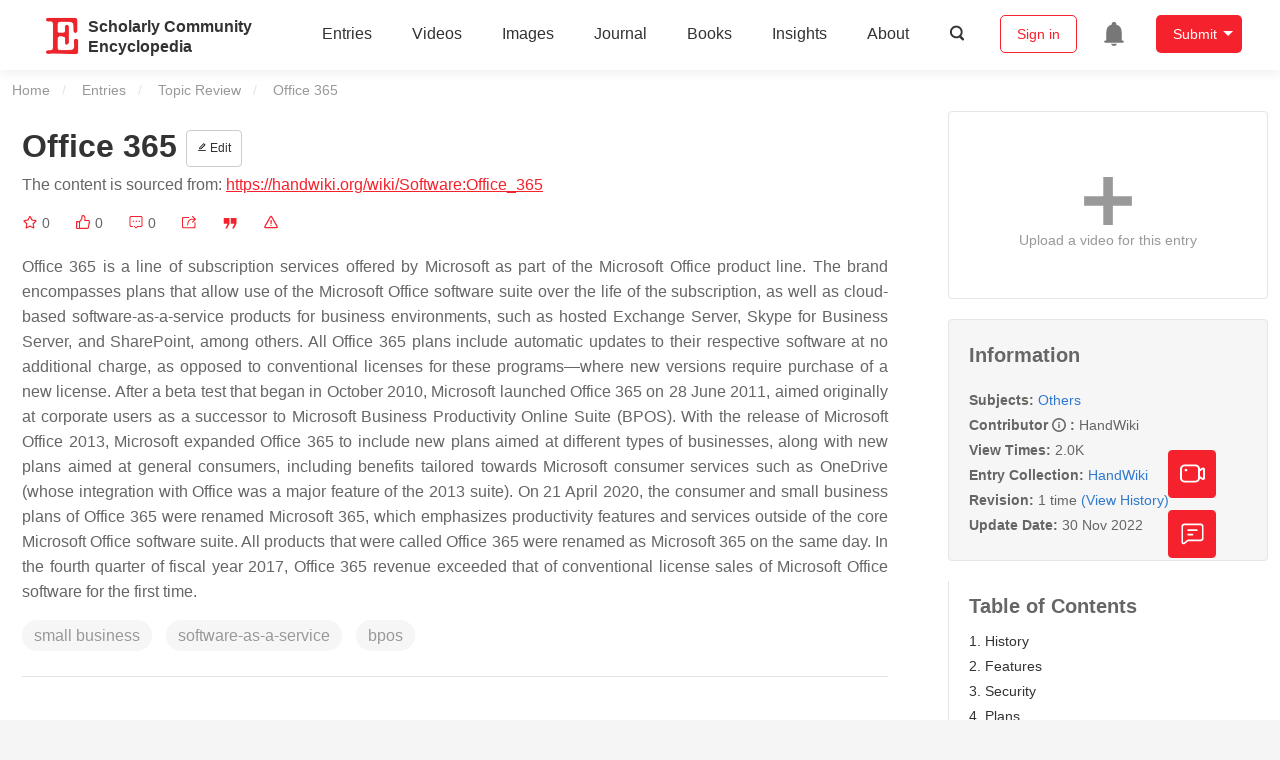

--- FILE ---
content_type: text/html; charset=UTF-8
request_url: https://encyclopedia.pub/entry/37377
body_size: 37631
content:
<!DOCTYPE html>
<html lang="en">
<head>
    <meta charset="UTF-8" />
    <meta name="viewport" content="width=device-width,minimum-scale=1.0,maximum-scale=1.0" />
            <meta name="description" content="Encyclopedia is a user-generated content hub aiming to provide a comprehensive record for scientific developments. All content free to post, read, share and reuse." />
        <meta name="google-site-verification" content="q43W86qViuYDE0imL1OxpOHG5zphSIOB7TVoEwSmBVc" />
    <meta name="msvalidate.01" content="1A6221EAB93F205C3B707CBBFE90D66D" />
        <meta property="og:type" content="website">
<meta property="og:title" content="Office 365">
<meta property="og:url" content="https://encyclopedia.pub/entry/37377">
<meta property="og:description" content="Office 365 is a line of subscription services offered by Microsoft as part of the Microsoft Office product line. The brand encompasses plans that allow u...">
<meta property="og:image" content="https://encyclopedia.pub/media/common/202211/mceclip0-63875eda6661e.png">
    <meta name="twitter:title" content="Office 365">
<meta name="twitter:description" content="Office 365 is a line of subscription services offered by Microsoft as part of the Microsoft Office product line. The brand encompasses plans that allow use of the Microsoft Office software suite ov...">
<meta name="twitter:site" content="@EncyclopediaMD1">
<meta name="twitter:card" content="summary_large_image">
<meta name="twitter:image" content="https://encyclopedia.pub/media/common/202211/mceclip0-63875eda6661e.png">
    <title>
                    Office 365 | Encyclopedia MDPI
            </title>
            <link rel="stylesheet" href="/build/1224.1db66147.css"><link rel="stylesheet" href="/build/app.14848292.css">
                        
    <link rel="stylesheet" href="/build/magnific-popup.c809c0a3.css">
    <link rel="stylesheet" href="/build/tailwind.b97bfd3c.css">
    <link rel="stylesheet" href="/build/motion-ui.1bb256b0.css">
    <script type="application/ld+json">
        {
            "@context": "http://schema.org",
            "@type": "Article",
            "headline": "Office 365",
            "datePublished": "2022-11-30T14:52:18+01:00",
            "dateModified": "2022-11-30T14:52:18+01:00",
             "author": [],
             "publisher":
              {
                "name": "HandWiki"
              }
        }
    </script>
    <link rel="canonical" href="https://encyclopedia.pub/entry/37377" />
    <script src="/build/runtime.0cde2a47.js"></script><script src="/build/2109.3beea5d7.js"></script><script src="/build/297.c8a54fcc.js"></script><script src="/build/8674.e44908d0.js"></script><script src="/build/checkBrowserSupport.2b001c66.js"></script>
    <script src="/build/9755.4945dce5.js"></script><script src="/build/5932.4d442a22.js"></script><script src="/build/9907.7b47d38d.js"></script><script src="/build/4901.402c8cb8.js"></script><script src="/build/4033.bc931418.js"></script><script src="/build/1224.83033532.js"></script><script src="/build/3503.eb962e70.js"></script><script src="/build/5947.7df79ac1.js"></script><script src="/build/app.10f01373.js"></script>
    <link rel="icon" type="image/x-icon" href="/favicon.ico" />
        <script id="usercentrics-cmp" src="https://web.cmp.usercentrics.eu/ui/loader.js" data-settings-id="6bV7bY64cWyYYZ" async></script>
    <!-- Google Consent script -->
    <script>
        window.dataLayer = window.dataLayer || [];
        function gtag() { dataLayer.push(arguments); }
        gtag('consent', 'default', {
            'ad_user_data': 'denied',
            'ad_personalization': 'denied',
            'ad_storage': 'denied',
            'analytics_storage': 'denied',
            'wait_for_update': 500,
        });
        dataLayer.push({'gtm.start': new Date().getTime(), 'event': 'gtm.js'});
    </script>
    <!-- Google Tag Manager -->
    <script type="text/plain" data-usercentrics="Google Analytics">
        (function(w,d,s,l,i){
            w[l]=w[l]||[];
            w[l].push({
                'gtm.start': new Date().getTime(),
                event:'gtm.js'
            });
            var f=d.getElementsByTagName(s)[0],
                j=d.createElement(s),dl=l!='dataLayer'?'&l='+l:'';
            j.async=true;
            j.src= 'https://www.googletagmanager.com/gtm.js?id='+i+dl;
            f.parentNode.insertBefore(j,f);
        })(window,document,'script','dataLayer','GTM-MZ7CDVT');
            </script>
    <!-- End Google Tag Manager -->
    <!-- Matomo Tag Manager -->
    <!-- End Matomo Tag Manager -->
    
                              <script>!function(e){var n="https://s.go-mpulse.net/boomerang/";if("True"=="True")e.BOOMR_config=e.BOOMR_config||{},e.BOOMR_config.PageParams=e.BOOMR_config.PageParams||{},e.BOOMR_config.PageParams.pci=!0,n="https://s2.go-mpulse.net/boomerang/";if(window.BOOMR_API_key="9DQ7Q-28LSB-E8WKP-NG6Z4-U9TGW",function(){function e(){if(!o){var e=document.createElement("script");e.id="boomr-scr-as",e.src=window.BOOMR.url,e.async=!0,i.parentNode.appendChild(e),o=!0}}function t(e){o=!0;var n,t,a,r,d=document,O=window;if(window.BOOMR.snippetMethod=e?"if":"i",t=function(e,n){var t=d.createElement("script");t.id=n||"boomr-if-as",t.src=window.BOOMR.url,BOOMR_lstart=(new Date).getTime(),e=e||d.body,e.appendChild(t)},!window.addEventListener&&window.attachEvent&&navigator.userAgent.match(/MSIE [67]\./))return window.BOOMR.snippetMethod="s",void t(i.parentNode,"boomr-async");a=document.createElement("IFRAME"),a.src="about:blank",a.title="",a.role="presentation",a.loading="eager",r=(a.frameElement||a).style,r.width=0,r.height=0,r.border=0,r.display="none",i.parentNode.appendChild(a);try{O=a.contentWindow,d=O.document.open()}catch(_){n=document.domain,a.src="javascript:var d=document.open();d.domain='"+n+"';void(0);",O=a.contentWindow,d=O.document.open()}if(n)d._boomrl=function(){this.domain=n,t()},d.write("<bo"+"dy onload='document._boomrl();'>");else if(O._boomrl=function(){t()},O.addEventListener)O.addEventListener("load",O._boomrl,!1);else if(O.attachEvent)O.attachEvent("onload",O._boomrl);d.close()}function a(e){window.BOOMR_onload=e&&e.timeStamp||(new Date).getTime()}if(!window.BOOMR||!window.BOOMR.version&&!window.BOOMR.snippetExecuted){window.BOOMR=window.BOOMR||{},window.BOOMR.snippetStart=(new Date).getTime(),window.BOOMR.snippetExecuted=!0,window.BOOMR.snippetVersion=12,window.BOOMR.url=n+"9DQ7Q-28LSB-E8WKP-NG6Z4-U9TGW";var i=document.currentScript||document.getElementsByTagName("script")[0],o=!1,r=document.createElement("link");if(r.relList&&"function"==typeof r.relList.supports&&r.relList.supports("preload")&&"as"in r)window.BOOMR.snippetMethod="p",r.href=window.BOOMR.url,r.rel="preload",r.as="script",r.addEventListener("load",e),r.addEventListener("error",function(){t(!0)}),setTimeout(function(){if(!o)t(!0)},3e3),BOOMR_lstart=(new Date).getTime(),i.parentNode.appendChild(r);else t(!1);if(window.addEventListener)window.addEventListener("load",a,!1);else if(window.attachEvent)window.attachEvent("onload",a)}}(),"".length>0)if(e&&"performance"in e&&e.performance&&"function"==typeof e.performance.setResourceTimingBufferSize)e.performance.setResourceTimingBufferSize();!function(){if(BOOMR=e.BOOMR||{},BOOMR.plugins=BOOMR.plugins||{},!BOOMR.plugins.AK){var n=""=="true"?1:0,t="",a="clm2d3axfuxm42lwp4ra-f-8fa5edbc7-clientnsv4-s.akamaihd.net",i="false"=="true"?2:1,o={"ak.v":"39","ak.cp":"1694201","ak.ai":parseInt("1108098",10),"ak.ol":"0","ak.cr":8,"ak.ipv":4,"ak.proto":"h2","ak.rid":"528355c3","ak.r":47370,"ak.a2":n,"ak.m":"dscb","ak.n":"essl","ak.bpcip":"18.217.161.0","ak.cport":58598,"ak.gh":"23.208.24.71","ak.quicv":"","ak.tlsv":"tls1.3","ak.0rtt":"","ak.0rtt.ed":"","ak.csrc":"-","ak.acc":"","ak.t":"1769373474","ak.ak":"hOBiQwZUYzCg5VSAfCLimQ==6kcJNwqDDJrW8+CfRyoPnjbDh+SWsvfPyvT/IG79E5+j6MMVIam8979UQlS4Dtt+1OC5U19TwEcym8brESDFJd/YzTlKi0m38Q7ZIyjzyYgotCYdIzKvf3vozd0SyPoKhrnCDV5A4/KIm1tS5W0xIXFT+5DEu5hzkZsZSAaADS/eMhkF40TR7tUI1gi3fElGqJQk9WqH3Oxz5jAxdWXLICb7FHw9F31c6skONBpqe8D5QiTZZ6K5i3r7conDIFGXOCLwk+Mxl/9HV5n2Pd3J49R3OjVNFA5Geasy8A4XwJTAT7IVYokCM1vsbFoS9e+t/KFpH5QBYZ/95qR1mnhJZAUYD4/G6/mv9hqv5Gc/h//nd9lreJhbup6DjRyKDWFuZUm5kvpdMmTxsxUVQDaYzSYM0ELejrflNvfK9IOL/Eo=","ak.pv":"6","ak.dpoabenc":"","ak.tf":i};if(""!==t)o["ak.ruds"]=t;var r={i:!1,av:function(n){var t="http.initiator";if(n&&(!n[t]||"spa_hard"===n[t]))o["ak.feo"]=void 0!==e.aFeoApplied?1:0,BOOMR.addVar(o)},rv:function(){var e=["ak.bpcip","ak.cport","ak.cr","ak.csrc","ak.gh","ak.ipv","ak.m","ak.n","ak.ol","ak.proto","ak.quicv","ak.tlsv","ak.0rtt","ak.0rtt.ed","ak.r","ak.acc","ak.t","ak.tf"];BOOMR.removeVar(e)}};BOOMR.plugins.AK={akVars:o,akDNSPreFetchDomain:a,init:function(){if(!r.i){var e=BOOMR.subscribe;e("before_beacon",r.av,null,null),e("onbeacon",r.rv,null,null),r.i=!0}return this},is_complete:function(){return!0}}}}()}(window);</script></head>

<body>
        <div class="top-container">
        <div class="header other-page ">
    <div class="outdated-browser-warning initHide">
        Your browser does not fully support modern features. Please upgrade for a smoother experience.
        <span class="cursor-point close-browser-warning" aria-hidden="true">&times;</span>
    </div>
        <div class="header-container top-bar">
        <div class="top-bar-left">
                        <ul class="menu">
                <li>
                    <a href="/" title="Encyclopedia" class="header-ogp-logo" aria-label="Homepage">
                        <img class="logo" src="/build/images/header_logo.png" alt="Encyclopedia"/>
                    </a>
                </li>
                <li class="logo-title-box">
                    <a href="/" class="logo-title">
                        <div>Scholarly Community</div>
                        <div>Encyclopedia</div>
                    </a>
                </li>
            </ul>
            
        </div>
        <div class="top-bar-right">
            <ul class="menu">
                                <li class="header-nav show-for-medium" id="header-nav">
                    <ul class="menu">
                        <li>
                            <a href="/entry/list" class="menu-item" data-event-action="entry">Entries</a>
                        </li>
                        <li>
                            <a href="/video" class="menu-item" data-event-action="video_nav">Videos</a>
                        </li>
                        <li>
                            <a href='/image' class="menu-item" data-event-action="image_nav">Images</a>
                        </li>
                        <li>
                            <a href="https://www.mdpi.com/journal/encyclopedia" class="menu-item be-selected-main" data-event-action="journal">Journal</a>
                        </li>
                        <li>
                            <a href="/book/list" class="menu-item" data-event-action="book">Books</a>
                        </li>
                        <li>
                            <a href="/insights" class="menu-item" data-event-action="news">Insights</a>
                        </li>
                        <li>
                            <a href="/about" class="menu-item" data-event-action="about">About</a>
                        </li>
                        <li>
                            <div class="menu-item search-icon cursor-point" id="search-icon">
                                <svg class="icon search gray-color" aria-hidden="true">
                                    <use xlink:href="#icon-search"></use>
                                </svg>
                            </div>
                        </li>
                    </ul>
                </li>
                                                    <li id="search-form" class="search-form overflow common-search-box">
                        <input class="search-input" type="text" placeholder="Search…" name="common_basic_keyword" value="" id="header-search-input">
                        <button class="header-search-button common-search-btn" data-href="/search/index" aria-label="Global search">
                            <svg class="icon" aria-hidden="true">
                                <use xlink:href="#icon-search"></use>
                            </svg>
                        </button>

                        <svg class="icon close-search show-for-medium" aria-hidden="true">
                            <use xlink:href="#icon-close"></use>
                        </svg>
                    </li>
                                <li class="user-box show-for-medium">
                    <ul class="menu dropdown" data-dropdown-menu>
                                                    <li class="login-register">
                                <a href="/login" class="button" data-event-action="login_signin">Sign in</a>
                            </li>
                                                <li class="header-user-notification user-notification" >
                            <a class="notification-icon" href="/user/notifications/list?type=1" aria-label="Jump to the notification list page">
                                <svg class="icon" aria-hidden="true">
                                    <use xlink:href="#icon-remind1"></use>
                                </svg>
                                                            </a>
                        </li>
                                                    <li class="header-create is-dropdown-submenu-parent">
                                <a class="button create-button">Submit</a>
                                <ul class="menu">
                                    <li><a class="create-operation" href="/user/entry/create" data-event-action="entry">Entry</a></li>
                                    <li><a class="create-operation" href="/user/video_add" data-event-action="video_sub">Video</a></li>
                                    <li><a class="create-operation" href="/user/image/upload" data-event-action="image_sub">Image</a></li>
                                </ul>
                            </li>
                                            </ul>
                </li>
                            </ul>
        </div>
    </div>
    </div>

<script>
    $(function () {
        if ($('#user_notification').length) {
            var $notificationDropdownContainer = $('#notification_dropdown_container');
            $('#user_notification').hover(function () {
                $notificationDropdownContainer.toggle();
            })
            $notificationDropdownContainer.hover(function () {
                $notificationDropdownContainer.toggle()
            });

            $notificationDropdownContainer.on('click', '.notification-select', function () {
                $(this).addClass('active').siblings('.active').removeClass('active');
                $('#notification' + $(this).text()).show().siblings().hide();
            })
        }
    })

    if ($(window).width() > 640) {
        $("#search-icon").bind("click", function () {
            $("#search-form").animate({'width': $(window).width() > 1024 ? '404px' : '344px'}, 'normal', "linear").removeClass('overflow');
            $("#header-nav").hide();
        });
        $(".close-search").bind("click", function () {
            $("#search-form").addClass('overflow').animate({'width': '0'}, 'normal', "linear", function () {
                $("#header-nav").fadeIn();
            });
        })
    } else {
        $("#search_icon_for_phone").bind("click", function () {
            $(this).hide();
            $(".logo-title-box").hide();
            $("#search-form").css({'flex-grow': '1'}).removeClass('overflow');
        })
    }
</script>
                        


                    <div id="recommendModal" class="reveal recommend-modal" data-reveal data-show="0">
    <img src="/build/images/logo.png" alt="" class="submit-tips-logo">
    <div class="submit-tips-detail">
        <div class="submit-tips-title">Submitted Successfully!</div>
        <div class="submit-tips-share-box">
            <div>
                <span class="share-title">Share to social media</span>
                <div class="share-point">
                    <img src="/build/images/point-3.png">
                    <span class="point-des">+1 credit</span>
                </div>
                <div class="share-links" data-url="/user/share/entry/37377" data-token="c7efe8008049153cece8c.tBiD4GuprAHWo38cpzlAOYqtzpKL8DDoawut7kr9Ggo.2VWylibox1SOlzdG4WYHQ8fp9svlqUeFJlnM2nrOYnn_b8uWEZj1RbrFRw">
    <a href="https://www.facebook.com/dialog/share?app_id=426727239512261&amp;display=popup&amp;href=https%3A%2F%2Fencyclopedia.pub%2Fentry%2F37377" target="_blank" rel="noopener noreferrer" aria-label="Share on facebook">
        <svg class="icon envelope" aria-hidden="true">
            <use xlink:href="#icon-facebookfacebook52"></use>
        </svg>
    </a>
    <a href="https://twitter.com/intent/tweet?text=Welcome+to+view+Office+365+by+HandWiki+%40EncyclopediaMD1%0AAccess+link%3A+https%3A%2F%2Fencyclopedia.pub%2Fentry%2F37377%0A%23Others" target="_blank" rel="noopener noreferrer" aria-label="Share on twitter">
        <svg class="icon envelope" aria-hidden="true">
            <use xlink:href="#icon-twitter"></use>
        </svg>
    </a>
    <a href="https://www.linkedin.com/shareArticle?summary=Welcome+to+view+Office+365+by+HandWiki%0AAccess+link%3A+https%3A%2F%2Fencyclopedia.pub%2Fentry%2F37377%0A%23Others&amp;mini=1&amp;url=https%3A%2F%2Fencyclopedia.pub%2Fentry%2F37377&amp;title=Share+An+Online+Entry+%22Office+365%22" target="_blank" rel="noopener noreferrer" aria-label="Share on linkedin">
        <svg class="icon envelope" aria-hidden="true">
            <use xlink:href="#icon-linkedin"></use>
        </svg>
    </a>
    <a href="mailto:?subject=Share%20An%20Online%20Entry%20%22Office%20365%22&amp;body=Welcome%20to%20view%20Office%20365%20by%20HandWiki%0AAccess%20link%3A%20https%3A%2F%2Fencyclopedia.pub%2Fentry%2F37377%0A%23Others" aria-label="Share via email">
        <svg class="icon envelope" aria-hidden="true">
            <use xlink:href="#icon-email"></use>
        </svg>
    </a>
</div>
            </div>

        </div>
        <div class="submit-tips-content">
            Thank you for your contribution! You can also upload <a class="href-red" href="/user/video_add">a video entry</a> or <a class="href-red" href="/user/image/upload">images</a> related to this topic.
            For video creation, please contact our <a class="href-red" href="/video_service">Academic Video Service</a>.
        </div>
    </div>
    <button class="close-button" data-close aria-label="Close modal" type="button">
        <span aria-hidden="true">&times;</span>
    </button>
</div>

<script type="text/javascript">
    $(document).ready(function () {
        let $recommendModal = $('#recommendModal');
        if ($recommendModal.data('show') > 0) {
            $recommendModal.foundation('open').blur();
        }
    })
</script>
<div class="reveal share-box" id="shareToSocialMedia" data-reveal>
    <div class="share-links" data-url="/user/share/entry/37377" data-token="67c9763ad500e8f9eb84c8fe96d8dd7e.n2ekskleys4DMJ4LaiRi9T2vmg3YgcyeIiZ3l2xbTUw.8iqVxAQfoZtbBNZRLHslj3DrolS22Lvzb3QWo1xoNT_UEOzEM2-Tim9Wpg">
    <a href="https://www.facebook.com/dialog/share?app_id=426727239512261&amp;display=popup&amp;href=https%3A%2F%2Fencyclopedia.pub%2Fentry%2F37377" target="_blank" rel="noopener noreferrer" aria-label="Share on facebook">
        <svg class="icon envelope" aria-hidden="true">
            <use xlink:href="#icon-facebookfacebook52"></use>
        </svg>
    </a>
    <a href="https://twitter.com/intent/tweet?text=Welcome+to+view+Office+365+by+HandWiki+%40EncyclopediaMD1%0AAccess+link%3A+https%3A%2F%2Fencyclopedia.pub%2Fentry%2F37377%0A%23Others" target="_blank" rel="noopener noreferrer" aria-label="Share on twitter">
        <svg class="icon envelope" aria-hidden="true">
            <use xlink:href="#icon-twitter"></use>
        </svg>
    </a>
    <a href="https://www.linkedin.com/shareArticle?summary=Welcome+to+view+Office+365+by+HandWiki%0AAccess+link%3A+https%3A%2F%2Fencyclopedia.pub%2Fentry%2F37377%0A%23Others&amp;mini=1&amp;url=https%3A%2F%2Fencyclopedia.pub%2Fentry%2F37377&amp;title=Share+An+Online+Entry+%22Office+365%22" target="_blank" rel="noopener noreferrer" aria-label="Share on linkedin">
        <svg class="icon envelope" aria-hidden="true">
            <use xlink:href="#icon-linkedin"></use>
        </svg>
    </a>
    <a href="mailto:?subject=Share%20An%20Online%20Entry%20%22Office%20365%22&amp;body=Welcome%20to%20view%20Office%20365%20by%20HandWiki%0AAccess%20link%3A%20https%3A%2F%2Fencyclopedia.pub%2Fentry%2F37377%0A%23Others" aria-label="Share via email">
        <svg class="icon envelope" aria-hidden="true">
            <use xlink:href="#icon-email"></use>
        </svg>
    </a>
</div>
    <button class="close-button" data-close aria-label="Close modal" type="button">
        <span aria-hidden="true">&times;</span>
    </button>
</div>
    <div class="reveal large text-center" id="historyMedia" data-reveal>
        <div class="revision-list box-content common-right columns  common-background mt20">
    <div class="row">
                    <table class="responsive">
                <tr>
                    <th>Version</th>
                    <th>Summary</th>
                    <th>Created by</th>
                    <th>Modification</th>
                    <th>Content Size</th>
                    <th>Created at</th>
                    <th>Operation</th>
                </tr>
                                                        <tr>
                        <td>1</td>
                        <td style="max-width: 150px;overflow: hidden;text-overflow: ellipsis;white-space: nowrap;" class="summary" title="handwiki">
                            handwiki
                        </td>
                        <td>
                            <a class="sp-link" href="https://sciprofiles.com/profile/1589800" target="_blank" rel="noopener noreferrer"><span class="sp-link__name">Beatrix Zheng</span></a>                        </td>
                        <td>
                                                                                                <span class="ref-diff">--</span>
                                                                                    </td>
                        <td>
                            3167
                        </td>
                        <td>                            2022-11-30 01:30:54
                                </td>
                        <td>
                                                                                    <a href="/entry/history/show/83747" title="View detail">
                                <svg class="icon" aria-hidden="true">
                                    <use xlink:href="#icon-Viewdetail"></use>
                                </svg>
                            </a>
                        </td>
                    </tr>
                            </table>
            <div class="paginator">
            </div>
            </div>
</div>
<script>
    $(document).ready(function () {
        var page_url = '/entry/37377';
        $("button[type=reset]").click(function () {
            window.location.href = page_url;
        })
    });
</script>

        <button class="close-button" data-close aria-label="Close modal" type="button">
            <span aria-hidden="true">&times;</span>
        </button>
    </div>

<script>
    $(document).ready(function () {
        $('.show-dropdown-btn').click(function () {
            if ($(this).hasClass('active')) {
                $(this).removeClass('active').next().hide();
            } else {
                $(this).parents('.history-item').siblings().find('.show-dropdown-btn.active').click();
                $(this).parents('.history-list-item').siblings().find('.show-dropdown-btn.active').click();
                $(this).addClass('active').next().show();
            }
        })

        document.addEventListener('click', function (e) {
            e.target.classList.contains('show-dropdown-btn') || $('.show-dropdown-btn.active').click()
        });
    })
</script>
<div class="reveal radius" id="videoUpload" data-reveal>
    <h1 class="confirm-title">Video Upload Options</h1>
    <div class="confirm-content">
        We provide professional Academic Video Service to translate complex research into visually appealing presentations. Would you like to try it?
    </div>
    <div class="ajax-button-group">
        <a class="ajax-cancel" href="/user/video_add/37377">No, upload directly</a>
        <a class="ajax-confirm" href="/video_material">Yes</a>
    </div>
    <button class="close-button" data-close aria-label="Close reveal" type="button">
        <span aria-hidden="true">&times;</span>
    </button>
</div>

<div class="reveal mange-reveal-box small radius" id="citationReveal" data-reveal style="overflow-y: visible">
    <div class="manage-main-box">
        <div class="manage-header">
            <svg class="icon ml5 mr5" aria-hidden="true">
                <use xlink:href="#icon-cite1"></use>
            </svg>
            Cite
        </div>

        <div class="citation-reveal-form">
            <div class="citation-tips">If you have any further questions, please contact <a href="mailto:office@encyclopedia.pub" class="href-red">Encyclopedia Editorial Office.</a></div>

            <label for="">Select a Style</label>
            <div class="dropdown-options citation-dropdown-select" id="citation-select">
                <input type="checkbox" class="dropdown-switch" id="filter-switch" name="dropdown_options" value="" hidden/>
                <label for="filter-switch" class="dropdown-options-filter">
                    <ul class="dropdown-filter no-bullet" tabindex="-1">
                        <li class="dropdown-filter-selected">MDPI and ACS Style</li>
                        <li>
                            <ul class="dropdown-select" role="listbox" aria-label="Select citation type">
                                                                    <li class="dropdown-select-option" role="option">MDPI and ACS Style</li>
                                                                    <li class="dropdown-select-option" role="option">AMA Style</li>
                                                                    <li class="dropdown-select-option" role="option">Chicago Style</li>
                                                                    <li class="dropdown-select-option" role="option">APA Style</li>
                                                                    <li class="dropdown-select-option" role="option">MLA Style</li>
                                                            </ul>
                        </li>
                    </ul>
                </label>
            </div>

            <div class="citation-style-display" id="citation-style-display">
                                                <div class="MDPI-and-ACS-style citation-style-item" data-style="MDPI and ACS Style">
                    HandWiki.  Office 365. Encyclopedia. Available online: https://encyclopedia.pub/entry/37377 (accessed on 25 January 2026).
                </div>
                <div class="AMA-style citation-style-item initHide" data-style="AMA Style">
                    HandWiki. Office 365. Encyclopedia. Available at: https://encyclopedia.pub/entry/37377. Accessed January 25, 2026.
                </div>
                <div class="chicago-style citation-style-item initHide" data-style="Chicago Style">
                    HandWiki. "Office 365" <em>Encyclopedia</em>, https://encyclopedia.pub/entry/37377 (accessed January 25, 2026).
                </div>
                <div class="APA-style citation-style-item initHide" data-style="APA Style">
                    HandWiki.  (2022, November 30). Office 365. In <em>Encyclopedia</em>. https://encyclopedia.pub/entry/37377
                </div>
                <div class="MLA-style citation-style-item initHide" data-style="MLA Style">
                    HandWiki. "Office 365." <em>Encyclopedia</em>. Web. 30 November, 2022.
                </div>
            </div>
            <textarea id="for-citation-style-display" class="initHide"></textarea>
            <div class="subscribe-btn" id="copy-citation-btn">
                <svg class="icon" aria-hidden="true">
                    <use xlink:href="#icon-copy-white"></use>
                </svg>
                Copy Citation
            </div>
        </div>

        <button class="close-button" data-close aria-label="Close modal" type="button">
            <span aria-hidden="true">×</span>
        </button>
    </div>
</div>

<script>
    $(function () {
        const label = document.querySelector('.dropdown-filter-selected');
        // const options = Array.from(document.querySelectorAll('.dropdown-select-option'));
        const options = document.querySelectorAll('.dropdown-select-option');
        var options_arr = [];
        for (let i = 0; i < options.length; i++) {
            options_arr.push(options[i])
        }

        options_arr.forEach(function (option) {
            option.addEventListener('click', function () {
                label.textContent = option.textContent;
                var currentStyle = option.textContent;
                $('.citation-style-display .citation-style-item').each(function () {
                    if ($(this).data('style') == currentStyle) {
                        $(this).show().siblings().hide();
                    }
                })
            })
        })
        document.addEventListener('click', function (e) {
            const toggle = document.querySelector('.dropdown-switch');
            const element = e.target
            if (element == toggle) return;
            const isDropdownChild = element.closest('.dropdown-filter')
            if (!isDropdownChild) {
                toggle.checked = false;
            }
        });

        $('#copy-citation-btn').on('click', function () {
            var textDom = $('.citation-style-item').filter(':visible');
            var text = $.trim(textDom.text().replaceAll('$nbsp;',''));
            if (copyTextToClipboard(text)) {
                spop({
                    template: 'Copy Success!',
                    style: 'success',
                    autoclose: 3000
                });
            }
        })
    })
</script>

<div class="entry-detail-box common-background">
    <div class="en-container">
        <nav aria-label="You are here:" role="navigation">
            <div class="breadcrumbs">
                <a href="/">Home</a>
                <a href='/entry/list'>Entries</a>
                <a href='/entry/list?param=%7B"entryType":"Topic Review"%7D'>Topic Review</a>
                <span class="show-for-sr">Current: </span> Office 365
            </div>
        </nav>
    </div>

    <div class="en-container tw-flex">
        <div class="tw-order-2 md:tw-order-1 tw-w-[calc(100%_-_320px)] tw-flex-initial entry-detail-content">
            <div class="item-title">
                <div class="entry-title entry-op-icon">
                    <div class="label-row">
                                            </div>
                    <span class="entry-title-detail">Office 365</span>
                                            <div class="entry-icon-item">
                            <a class="op-button" title="Edit" href="/user/entry/revise/37377">
                                <svg class="icon-font" aria-hidden="true">
                                    <use xlink:href="#icon-edit"></use>
                                </svg>
                                Edit
                            </a>
                        </div>
                                        
                                                                <div class="published-link">
                            The content is sourced from: <a target="_blank" class="href-red" href="https://handwiki.org/wiki/Software:Office_365">https://handwiki.org/wiki/Software:Office_365</a>
                                                                                                                                                                    </div>
                                    </div>
            </div>
                        <ul class="no-bullet item-statistics">
                <li class="video-info-media-operation" title="Favorite, notify me about any updates.">
                    <a  class="item-collection" href="/login" aria-label="Collection">
                        <svg class="icon" aria-hidden="true" data-url="/user/vote/collection/37377">
                            <use xlink:href="#icon-collection1" class="before-collection initHide"></use>
                            <use xlink:href="#icon-collection_fill" class="after-collection icon-after initHide"></use>
                        </svg>
                    </a>
                    <span id="collection-num">0</span>
                </li>
                <li class="video-info-media-operation" title="Like">
                    <a id="vote-like-box"  href="/login" aria-label="Like">
                        <svg class="icon item-vote-logged" aria-hidden="true" data-url="/user/vote/action/37377">
                            <use xlink:href="#icon-like" class="before-like initHide"></use>
                            <use xlink:href="#icon-like-fill" class="after-like icon-after initHide"></use>
                        </svg>
                    </a>
                    <span class="like-count" id="like-count-num">0</span>
                </li>
                                <li class="video-info-media-operation" title="Comment">
                    <span type="button" data-toggle="commentListCanvas" aria-label="Comment">
                        <svg class="icon" aria-hidden="true">
                            <use xlink:href="#icon-liuyan"></use>
                        </svg>
                    </span>
                    <span class="rate-count" id="comment-count-num">0</span>
                </li>

                <li class="video-info-media-operation" title="Share">
                <span data-open="shareToSocialMedia" role="button" aria-label="Share">
                    <svg class="icon" aria-hidden="true">
                        <use xlink:href="#icon-forward"></use>
                    </svg>
                </span>
                </li>
                                <li class="video-info-media-operation" title="Cite">
                <span data-open="citationReveal" role="button">
                    <svg class="icon" aria-hidden="true">
                        <use xlink:href="#icon-yinyong1"></use>
                    </svg>
                </span>
                </li>
                <li class="video-info-media-operation" title="Report">
                    <a  data-url="/user/report/get_items/1/37377" data-id="reportReveal" href="/login" aria-label="Report">
                        <svg class="icon" aria-hidden="true">
                            <use xlink:href="#icon-error"></use>
                        </svg>
                    </a>
                </li>
            </ul>
                                        <div class="item-description text-justify clearfix">
                    <p>Office 365 is a line of subscription services offered by Microsoft as part of the Microsoft Office product line. The brand encompasses plans that allow use of the Microsoft Office software suite over the life of the subscription, as well as cloud-based software-as-a-service products for business environments, such as hosted Exchange Server, Skype for Business Server, and SharePoint, among others. All Office 365 plans include automatic updates to their respective software at no additional charge, as opposed to conventional licenses for these programs—where new versions require purchase of a new license. After a beta test that began in October 2010, Microsoft launched Office 365 on 28 June 2011, aimed originally at corporate users as a successor to Microsoft Business Productivity Online Suite (BPOS). With the release of Microsoft Office 2013, Microsoft expanded Office 365 to include new plans aimed at different types of businesses, along with new plans aimed at general consumers, including benefits tailored towards Microsoft consumer services such as OneDrive (whose integration with Office was a major feature of the 2013 suite). On 21 April 2020, the consumer and small business plans of Office 365 were renamed Microsoft 365, which emphasizes productivity features and services outside of the core Microsoft Office software suite. All products that were called Office 365 were renamed as Microsoft 365 on the same day. In the fourth quarter of fiscal year 2017, Office 365 revenue exceeded that of conventional license sales of Microsoft Office software for the first time.</p>
                </div>
                                                    <div class="no-bullet item-keyword clearfix">
                                                                <span class="keyword-item" data-type="entry">small business</span>
                                            <span class="keyword-item" data-type="entry">software-as-a-service</span>
                                            <span class="keyword-item" data-type="entry">bpos</span>
                                    </div>
                        <div class="dividing-line"></div>
            <div class="item-body" id="item-content">
                <h2><span id="History" class="mw-headline">1. History</span></h2>
<div class="thumb tmulti tright">
<div class="thumbinner">
<div class="trow">
<div class="tsingle">
<div class="thumbimage" style="text-align: center;"><img src="/media/common/202211/mceclip0-63875eda6661e.png" width="331" height="102"></div>
<div class="thumbcaption" style="text-align: center;">First Office 365 logo (2010–2013). https://handwiki.org/wiki/index.php?curid=2026742</div>
</div>
</div>
<div class="trow">
<div class="tsingle">
<div class="thumbimage" style="text-align: center;"><img src="/media/common/202211/mceclip1-63875efd51b3c.png"></div>
<div class="thumbcaption" style="text-align: center;">Second update Office 365 logo (2013–2019). https://handwiki.org/wiki/index.php?curid=2005315</div>
</div>
</div>
<div class="trow">
<div class="tsingle">
<div class="thumbimage" style="text-align: center;"><img src="/media/common/202211/mceclip2-63875f33be10c.png"></div>
<div class="thumbcaption" style="text-align: center;">Current logo<br>(since 2019)</div>
<div class="thumbcaption" style="text-align: center;">https://handwiki.org/wiki/index.php?curid=2057878</div>
</div>
</div>
</div>
</div>
<p>Microsoft first announced Office 365 in October 2010, beginning with a private beta with various organizations, leading into a public beta in April 2011, and reaching general availability on 28 June 2011. Facing growing competition from Google's similar service Google Apps, Microsoft designed the Office 365 platform to "bring together" its existing online services (such as the Business Productivity Online Suite) into "an always-up-to-date cloud service" incorporating Exchange Server (for e-mail), SharePoint (for internal social networking, collaboration, and a public web site), and Lync (now Skype for Business) (for communication, VoIP, and conferencing). Plans were initially launched for small business and enterprises; the small business plan offered Exchange e-mail, SharePoint Online, Lync Online, web hosting via SharePoint, and the Office Web Apps, with the enterprise plan also adding per-user licenses for the Office 2010 Professional Plus software and 24/7 phone support.<sup class="mceNonEditable">[<a href="#ref_1">1</a>]</sup> Following the official launch of the service, Business Productivity Online Suite customers were given 12 months to migrate from BPOS to the Office 365 platform.<sup class="mceNonEditable">[<a href="#ref_2">2</a>]</sup></p>
<p>With the release of Office 2013, an updated version of the Office 365 platform was launched on 27 February 2013. The server components were updated to their respective 2013 versions, and Microsoft expanded the Office 365 service with new plans, such as Small Business Premium, Midsize Premium, and Pro Plus.<sup class="mceNonEditable">[<a href="#ref_3">3</a>]</sup> A new Office 365 Home Premium plan aimed at home users offers access to the Office 2013 suite for up to five computers, along with expanded OneDrive storage and 60 minutes of Skype calls monthly. The plan is aimed at mainstream consumers, especially those who want to install Office on multiple computers.<sup class="mceNonEditable">[<a href="#ref_4">4</a>]</sup><sup class="mceNonEditable">[<a href="#ref_5">5</a>]</sup> A University plan was introduced, targeted at post-secondary students. With these new offerings, Microsoft began to offer prepaid Office 365 subscriptions through retail outlets alongside the normal, non-subscription-based editions of Office 2013, which, in comparison, are only licensed for use on one computer.<sup class="mceNonEditable">[<a href="#ref_6">6</a>]</sup></p>
<p>On 19 March 2013, Microsoft detailed its plans to provide integration with the enterprise social networking platform Yammer (which they had acquired in 2012) for Office 365, such as the ability to use a single sign-on between the two services, shared feeds and document aggregation, and the ability to entirely replace the SharePoint news feed and social functionality with Yammer.<sup class="mceNonEditable">[<a href="#ref_7">7</a>]</sup> The ability to provide a link to a Yammer network from an Office 365 portal was introduced in June 2013, with heavier integration (such as a Yammer app for SharePoint and single sign-on) to be introduced in July 2013.<sup class="mceNonEditable">[<a href="#ref_8">8</a>]</sup></p>
<p>On 8 July 2013, Microsoft unveiled Power BI, a suite of business intelligence and self-serve data mining tools for Office 365, to be released later in the year. Power BI is primarily incorporated into Excel, allowing users to use the Power Query tool to create spreadsheets and graphs using public and private data, and also perform geovisualization with Bing Maps data using the Power Map tool (previously available as a beta plug-in known as GeoFlow). Users will also be able to access and publish reports, and perform natural language queries on data.<sup class="mceNonEditable">[<a href="#ref_9">9</a>]</sup><sup class="mceNonEditable">[<a href="#ref_10">10</a>]</sup> As a limited-time offer for certain markets (but notably excluding the US), Microsoft also offered a free one-year Xbox Live Gold subscription with any purchase of an Office 365 Home Premium or University subscription, until 28 September 2013.<sup class="mceNonEditable">[<a href="#ref_11">11</a>]</sup></p>
<p>From 15 April 2014, Microsoft renamed the "Home Premium" plan to "Home", and added a new "Personal" plan for single users.<sup class="mceNonEditable">[<a href="#ref_12">12</a>]</sup><sup class="mceNonEditable">[<a href="#ref_13">13</a>]</sup></p>
<p>In June 2014, the amount of OneDrive storage offered to Office 365 subscribers was increased to 1 terabyte from 20 GB.<sup class="mceNonEditable">[<a href="#ref_14">14</a>]</sup> On 27 October 2014, Microsoft announced "unlimited" OneDrive storage for Office 365 subscribers.<sup class="mceNonEditable">[<a href="#ref_15">15</a>]</sup> However, due to abuse and a general reduction in storage options implemented by Microsoft, the 1 TB cap was reinstated in November 2015.<sup class="mceNonEditable">[<a href="#ref_16">16</a>]</sup></p>
<p>In June 2016, Microsoft made Planner available for general release. It is considered to be a competitor to Trello and to other agile team collaboration cloud services.<sup class="mceNonEditable">[<a href="#ref_17">17</a>]</sup></p>
<p>In April 2017, Microsoft announced that with the ending of mainstream support for Office 2016 on 13 October 2020, access to OneDrive for Business, and Office 365-hosted servers for Skype for Business will become unavailable to those who are not using Office 365 ProPlus or Office perpetual in mainstream support.<sup class="mceNonEditable">[<a href="#ref_18">18</a>]</sup> In July 2019, Microsoft announced that the hosted Skype for Business Online service would be discontinued on 31 July 2021, with users being redirected to the Microsoft Teams collaboration platform as its replacement. Since September 2019, Skype for Business Online is no longer offered to new subscribers.<sup class="mceNonEditable">[<a href="#ref_19">19</a>]</sup><sup class="mceNonEditable">[<a href="#ref_20">20</a>]</sup></p>
<p>On 30 March 2020, Microsoft announced that the consumer plans of Office 365 would be rebranded as "Microsoft 365" (a brand also used by Microsoft for an enterprise subscription bundle of Windows, Office 365, and security services) on 21 April.<sup class="mceNonEditable">[<a href="#ref_21">21</a>]</sup> Microsoft 365 is being positioned as a "subscription service for your life", as a superset of the existing Office 365 service with additional productivity tools for family and life management. In particular, Microsoft announced an upcoming Family Safety app, the addition of Microsoft Teams (which will add additional features catering towards use by families), and partnerships with third-parties such as Adobe, Blinkist, CreativeLive, Experian, and Headspace to include trial offers for their services for subscribers. The two Microsoft 365 plans succeed the existing Office 365 Personal and Home subscriptions (with the latter being renamed to "Family"), with no change in pricing.<sup class="mceNonEditable">[<a href="#ref_22">22</a>]</sup><sup class="mceNonEditable">[<a href="#ref_23">23</a>]</sup><sup class="mceNonEditable">[<a href="#ref_24">24</a>]</sup></p>
<p>Microsoft similarly announced that the Office 365 plans for small and medium-sized businesses would also be renamed Microsoft 365. The Office 365 branding remains in use for plans targeting enterprise markets.<sup class="mceNonEditable">[<a href="#ref_25">25</a>]</sup></p>
<h2><span id="Features" class="mw-headline">2. Features</span></h2>
<p>The Office 365 service consists of a number of products and services. All of Office 365's components can be managed and configured through an online portal; users can be added manually, imported from a CSV file, or Office 365 can be set up for single sign-on with a local Active Directory using Active Directory Federation Services.<sup class="mceNonEditable">[<a href="#ref_2">2</a>]</sup><sup class="mceNonEditable">[<a href="#ref_26">26</a>]</sup> More advanced setup and features requires the use of PowerShell scripts.<sup class="mceNonEditable">[<a href="#ref_27">27</a>]</sup></p>
<h3><span id="Outlook" class="mw-headline">2.1. Outlook</span></h3>
<p>The email service, task management, calendar application, and contacts manager included with business and enterprise Office 365 subscriptions are under the Outlook on the web brand. It includes Outlook Mail, Outlook Calendar, Outlook People, and Outlook Tasks.</p>
<p>Microsoft introduced an email feature called <em>Clutter</em> with Office 365. <em>Clutter</em> remembers user's preferences as it comes to the relevance and importance of emails. It analyses user's pattern of behavior about email topics, if user keeps ignoring emails about a certain topic, <em>Clutter</em> moves those emails to a folder with the same name in Outlook. Users can enable and disable this feature by logging on to Office 365 portal.<sup class="mceNonEditable">[<a href="#ref_28">28</a>]</sup></p>
<h3><span id="Hosted_services" class="mw-headline">2.2. Hosted Services</span></h3>
<p>Business and enterprise-oriented plans for Office 365 offer access to cloud-hosted versions of Office's server platforms on a software as a service basis, including Exchange, Skype for Business, SharePoint, and the browser-based Office Web Apps suite.<sup class="mceNonEditable">[<a href="#ref_29">29</a>]</sup> Through SharePoint's OneDrive for Business functionality (formerly known as SharePoint MySites and SkyDrive Pro, and distinct from the consumer-oriented OneDrive service), each user also receives 1 TB of online storage. Certain plans also include unlimited personal cloud storage per user.<sup class="mceNonEditable">[<a href="#ref_30">30</a>]</sup><sup class="mceNonEditable">[<a href="#ref_31">31</a>]</sup></p>
<p>In lieu of Microsoft's enterprise software, Home plans for Office 365 include premium enhancements for Microsoft's consumer-level online services, including 1&nbsp;terabyte of OneDrive storage for each user,<sup class="mceNonEditable">[<a href="#ref_16">16</a>]</sup> along with 60 minutes of phone calls per month on the Microsoft-owned Skype VoIP service.<sup class="mceNonEditable">[<a href="#ref_32">32</a>]</sup></p>
<p>On business plans, Office 365 also includes cloud-based collaboration services such as Delve, Microsoft Teams, and Yammer</p>
<h3><span id="Office_applications" class="mw-headline">2.3. Office Applications</span></h3>
<p>Some plans for Office 365 also include access to the current versions of the Office desktop applications for both Windows (Office 2019) and macOS (Office for Mac 2016) for the period of the subscription. On Windows, it is installed using a "click-to-run" system which allows users to begin using the applications almost instantaneously, while files are downloaded in the background. Updates to the software are installed automatically, covering both security and feature updates.<sup class="mceNonEditable">[<a href="#ref_5">5</a>]</sup><sup class="mceNonEditable">[<a href="#ref_6">6</a>]</sup><sup class="mceNonEditable">[<a href="#ref_32">32</a>]</sup><sup class="mceNonEditable">[<a href="#ref_33">33</a>]</sup> If an Office 365 subscription lapses, the applications enter a read-only mode where editing functionality is disabled. Full functionality is restored once a new subscription is purchased and activated.<sup class="mceNonEditable">[<a href="#ref_34">34</a>]</sup> Publisher, Access and InfoPath are available on Windows only, and are not available for install on Mac operating systems.</p>
<p>Access to the Office Mobile apps for Android and iOS devices (including both smartphones and tablets) were originally limited to Office 365 subscribers<sup class="mceNonEditable">[<a href="#ref_35">35</a>]</sup><sup class="mceNonEditable">[<a href="#ref_36">36</a>]</sup><sup class="mceNonEditable">[<a href="#ref_37">37</a>]</sup> but basic editing and document creation has since been made free for personal use. However, Office 365 is still required to unlock certain advanced editing features, use the apps on devices with screens larger than 10.1 inches, or to use the apps for business use.<sup class="mceNonEditable">[<a href="#ref_38">38</a>]</sup><sup class="mceNonEditable">[<a href="#ref_39">39</a>]</sup><sup class="mceNonEditable">[<a href="#ref_40">40</a>]</sup> Outlook Groups was also made available as an app on Windows 10 Mobile.</p>
<h3><span id="Updates" class="mw-headline">2.4. Updates</span></h3>
<p>The Office 365 platform uses a rolling release model; updates to the online components of the service are provided once per quarter. On launch, the 2010 versions of server components were used with Office 365. These services were automatically upgraded to their Office 2013 counterparts upon its release in February 2013.<sup class="mceNonEditable">[<a href="#ref_7">7</a>]</sup> With the introduction of Office 2013, Office division head Kurt DelBene stated that minor and incremental updates to the Office desktop software would be provided on a similarly periodic basis to all Office 365 users by means of the streaming system, as opposed to the three-year cycle for major releases of Office that had been used in the past.<sup class="mceNonEditable">[<a href="#ref_7">7</a>]</sup><sup class="mceNonEditable">[<a href="#ref_41">41</a>]</sup></p>
<p>Although there are still "on-premises" or "perpetual" releases of Office on the three-year cycle used before, these versions do not receive new features or access to new cloud-based services as they are released on Office 365.<sup class="mceNonEditable">[<a href="#ref_42">42</a>]</sup><sup class="mceNonEditable">[<a href="#ref_43">43</a>]</sup><sup class="mceNonEditable">[<a href="#ref_44">44</a>]</sup></p>
<h3><span id="Office_365_Education" class="mw-headline">2.5. Office 365 Education</span></h3>
<div class="thumb tright">
<div class="thumbinner" style="text-align: center;">
<div class="thumbcaption">
<div class="magnify"><img src="/media/common/202211/mceclip4-63875fb88f73d.png"></div>
The Microsoft Outlook Web App, a part of the Live@edu service, displayed as a pinned site in Windows Internet Explorer 9. https://handwiki.org/wiki/index.php?curid=1932740</div>
</div>
</div>
<p><strong>Office 365 Education</strong>, formerly <strong>Office 365 for Education</strong> and <strong>Microsoft Live@edu</strong>, is a free suite of hosted Microsoft services and applications that is intended for educational needs.<sup class="mceNonEditable">[<a href="#ref_45">45</a>]</sup></p>
<p>The program provides education institutions with a set of hosted collaboration services, communication tools, and mobile, desktop, and web-based applications, as well as data storage capabilities. The suite includes Microsoft applications for collaboration including: Office Live Workspace,<sup class="mceNonEditable">[<a href="#ref_46">46</a>]</sup> Windows Live SkyDrive, Windows Live Spaces, Microsoft SharedView Beta, Microsoft Outlook Live, Windows Live Messenger, and Windows Live Alerts.<sup class="mceNonEditable">[<a href="#ref_47">47</a>]</sup></p>
<p>The suite is part of Microsoft Education Solutions. With the Microsoft Live ID, the student can sign-in and access multiple Microsoft applications such as Outlook Live, Windows Live Messenger, Windows Live Spaces, Windows Live SkyDrive, Windows Live Mobile, and others. Universities, colleges, and schools can enroll in the program through a free registration process.<sup class="mceNonEditable">[<a href="#ref_48">48</a>]</sup></p>
<p>In 2012, Live@edu moved under the umbrella of the Microsoft Office 365 service. The former Outlook Live Answers portal, a forum for asking questions on the Live@edu service, was discontinued on 17 December 2012.<sup class="mceNonEditable">[<a href="#ref_49">49</a>]</sup> Transition was intended to be complete by September 2013.<sup class="mceNonEditable">[<a href="#ref_50">50</a>]</sup></p>
<div class="thumb tright">
<div class="thumbinner" style="text-align: center;">
<div class="thumbcaption">
<div class="magnify"><img src="/media/common/202211/mceclip5-63875fd2e7b7a.png"></div>
The "light" version of the Outlook Web App, displayed to users using an unsupported web browser. https://handwiki.org/wiki/index.php?curid=1548433</div>
</div>
</div>
<h2><span id="Security" class="mw-headline">3. Security</span></h2>
<p>In December 2011, Microsoft announced that the Office 365 platform was now compliant with the ISO/IEC 27001 security standards, the European Union's Data Protection Directive (through the signing of model clauses), and the Health Insurance Portability and Accountability Act for health care environments in the United States. At the same time, Microsoft also unveiled a new "Trust Center" portal, containing further information on its privacy policies and security practices for the service.<sup class="mceNonEditable">[<a href="#ref_51">51</a>]</sup><sup class="mceNonEditable">[<a href="#ref_52">52</a>]</sup> In May 2012, Microsoft announced that Office 365 was now compliant with the Federal Information Security Management Act: compliance with the act would now allow Office 365 to be used by U.S. government agencies.<sup class="mceNonEditable">[<a href="#ref_53">53</a>]</sup></p>
<p>In spite of claiming to comply with European data protection standards, and in spite of existing Safe Harbor agreements, Microsoft has admitted that it will not refrain from handing over data stored on its European servers to US authorities under the Patriot Act.<sup class="mceNonEditable">[<a href="#ref_54">54</a>]</sup></p>
<p>In <em>Finland</em> , FICORA has warned Office 365 users of phishing incidents and break-ins that have caused losses of millions of euros.<sup class="mceNonEditable">[<a href="#ref_55">55</a>]</sup><sup class="mceNonEditable">[<a href="#ref_56">56</a>]</sup> In September 2019, NCSC-FI (National Cyber Security Centre of Finland) created a detailed guide on how to protect Microsoft Office 365 against phishing attempts and any data breaches.<sup class="mceNonEditable">[<a href="#ref_57">57</a>]</sup></p>
<p>In July 2019, the German state of Hesse outlawed the use of Office 365 in educational institutions, citing privacy risks.<sup class="mceNonEditable">[<a href="#ref_58">58</a>]</sup></p>
<p>In December 2020, the US Department of Commerce was breached via Office 365. The attackers spent several months able to access staff emails.<sup class="mceNonEditable">[<a href="#ref_59">59</a>]</sup><sup class="mceNonEditable">[<a href="#ref_60">60</a>]</sup></p>
<h2><span id="Plans" class="mw-headline">4. Plans</span></h2>
<p>Office 365 (now Microsoft 365) is available in various subscription plans aimed at different needs and market segments, providing different sets of features at different price points.<sup class="mceNonEditable">[<a href="#ref_61">61</a>]</sup><sup class="mceNonEditable">[<a href="#ref_62">62</a>]</sup> These include:</p>
<ul>
<li><strong>Microsoft 365 Personal</strong> (formerly Office 365 Personal): Includes access to Microsoft Word, Microsoft Excel, Microsoft PowerPoint, Microsoft OneNote, Microsoft Outlook, Microsoft Publisher &amp; Microsoft Access for home/non-commercial use on one computer (PC or Mac) plus access to premium features on one tablet (Android, iOS or Windows RT, as full Windows counts as a computer) or phone. Additional benefits include 1 TB of additional OneDrive storage and 60 minutes of Skype international calls per month (subject to area).<sup class="mceNonEditable">[<a href="#ref_63">63</a>]</sup><sup class="mceNonEditable">[<a href="#ref_64">64</a>]</sup> A version of Personal purchased on a discounted four-year plan, known as <strong>Office 365 University</strong>, allowing use on two devices by one user, is available for those in post-secondary institutions.<sup class="mceNonEditable">[<a href="#ref_65">65</a>]</sup> Microsoft has also offered Office 365 subscriptions to students of institutions who have licensed Office software for their faculty.<sup class="mceNonEditable">[<a href="#ref_66">66</a>]</sup><sup class="mceNonEditable">[<a href="#ref_67">67</a>]</sup></li>
<li><strong>Microsoft 365 Family</strong> (formerly Office 365 Home): Aimed at mainstream consumers and families; same as Personal, but for use on up to six devices by up to six users.<sup class="mceNonEditable">[<a href="#ref_68">68</a>]</sup></li>
<li><strong>Microsoft 365 Business Basic</strong> (formerly Office 365 Business Essentials): Offers access to hosted e-mail (Exchange), SharePoint, and Microsoft Teams services, and access to the mobile app and Office Online versions of Outlook, Word, Excel, PowerPoint and OneNote.<sup class="mceNonEditable">[<a href="#ref_69">69</a>]</sup></li>
<li><strong>Microsoft 365 Apps for business</strong> (formerly Office 365 Business): Offers Office applications for Windows, Mac, and mobile platforms for up to five computers, tablets, and smartphones per user.<sup class="mceNonEditable">[<a href="#ref_69">69</a>]</sup></li>
<li><strong>Microsoft 365 Business Standard</strong> (formerly Office 365 Business Premium): Offers Office applications for Windows, Mac, and mobile platforms for up to five computers, tablets, and smartphones per user, as well as hosted Exchange, MileIQ, Microsoft Bookings, SharePoint, and Teams services.<sup class="mceNonEditable">[<a href="#ref_69">69</a>]</sup><sup class="mceNonEditable">[<a href="#ref_70">70</a>]</sup><sup class="mceNonEditable">[<a href="#ref_71">71</a>]</sup></li>
<li><strong>Microsoft 365 Apps for enterprise</strong> (formerly Office 365 Professional Plus, or ProPlus): Offers access to the Office Professional Plus applications on up to five devices per user.<sup class="mceNonEditable">[<a href="#ref_72">72</a>]</sup></li>
<li><strong>Midsize Business</strong>: Aimed at businesses with 10-300 employees. Offered access to the Office 2013 applications from ProPlus, plus hosted Exchange, SharePoint, and Skype for Business services.<sup class="mceNonEditable">[<a href="#ref_72">72</a>]</sup> No longer available.</li>
<li><strong>Office 365 Enterprise</strong>: Intended for use in enterprise environments. Offers access to all Office applications and hosted services, plus enterprise-specific legal compliance features and support.<sup class="mceNonEditable">[<a href="#ref_1">1</a>]</sup><sup class="mceNonEditable">[<a href="#ref_70">70</a>]</sup></li>
<li><strong>Office 365 operated by 21Vianet</strong>: Microsoft has licensed 21Vianet to provide Office 365 services to its <em>China</em> customers. Microsoft does not operate Office 365 in China; instead, 21Vianet does. The service differs in features from the service offered elsewhere.<sup class="mceNonEditable">[<a href="#ref_73">73</a>]</sup></li>
</ul>
<h3><span id="Comparison" class="mw-headline">4.1. Comparison</span></h3>
<div>
<table class="wikitable" style="text-align: center;"><caption>Comparison of features per licensing plan<sup class="mceNonEditable">[<a href="#ref_74">74</a>]</sup><sup class="mceNonEditable">[<a href="#ref_75">75</a>]</sup><sup class="mceNonEditable">[<a href="#ref_76">76</a>]</sup></caption>
<tbody>
<tr>
<th>Feature</th>
<th>Office Online</th>
<th>Business<br>Essentials</th>
<th>Enterprise<br>E1</th>
<th>Personal</th>
<th>Home</th>
<th>Business</th>
<th>Business<br>Premium</th>
<th>Enterprise<br>E3</th>
<th>Enterprise<br>E4<br>(discontinued)</th>
<th>Enterprise E5</th>
<th>Exchange<br>Online<br>Plan 1</th>
<th>ProPlus</th>
</tr>
<tr>
<td class="table-rh" style="text-align: left; color: black;" colspan="13">Subscription</td>
</tr>
<tr>
<td style="text-align: left;">Payment terms</td>
<td>Free</td>
<td>Per user<br>per month</td>
<td>Per user<br>per month</td>
<td>Monthly or<br>annually</td>
<td>Monthly or<br>annually</td>
<td>Per user<br>per month</td>
<td>Per user<br>per month</td>
<td>Per user<br>per month</td>
<td>Per user<br>per month</td>
<td>Per user<br>per month</td>
<td>Per user<br>per month</td>
<td>Per user<br>per month</td>
</tr>
<tr>
<td style="text-align: left;">Number of users licensed</td>
<td>Unlimited</td>
<td>300</td>
<td>Unlimited</td>
<td>1</td>
<td>6</td>
<td>300</td>
<td>300<sup class="mceNonEditable">[<a href="#ref_77">77</a>]</sup></td>
<td>Unlimited</td>
<td>Unlimited</td>
<td>Unlimited</td>
<td>Unlimited</td>
<td>Unlimited</td>
</tr>
<tr>
<td style="text-align: left;">OneDrive storage per user</td>
<td>5 GB</td>
<td>1 TB</td>
<td>1 TB</td>
<td>1 TB</td>
<td>1 TB</td>
<td>1 TB</td>
<td>1 TB</td>
<td>unlimited</td>
<td>1 TB</td>
<td>unlimited</td>
<td>None</td>
<td>1 TB</td>
</tr>
<tr>
<td class="table-rh" style="text-align: left; color: black;" colspan="13">Software</td>
</tr>
<tr>
<td style="text-align: left;">Word</td>
<td class="table-no" style="text-align: center;">No</td>
<td class="table-no" style="text-align: center;">No</td>
<td class="table-no" style="text-align: center;">No</td>
<td class="table-yes" style="text-align: center;">Yes</td>
<td class="table-yes" style="text-align: center;">Yes</td>
<td class="table-yes" style="text-align: center;">Yes</td>
<td class="table-yes" style="text-align: center;">Yes</td>
<td class="table-yes" style="text-align: center;">Yes</td>
<td class="table-yes" style="text-align: center;">Yes</td>
<td class="table-yes" style="text-align: center;">Yes</td>
<td class="table-no" style="text-align: center;">No</td>
<td class="table-yes" style="text-align: center;">Yes</td>
</tr>
<tr>
<td style="text-align: left;">Excel</td>
<td class="table-no" style="text-align: center;">No</td>
<td class="table-no" style="text-align: center;">No</td>
<td class="table-no" style="text-align: center;">No</td>
<td class="table-yes" style="text-align: center;">Yes</td>
<td class="table-yes" style="text-align: center;">Yes</td>
<td class="table-yes" style="text-align: center;">Yes</td>
<td class="table-yes" style="text-align: center;">Yes</td>
<td class="table-yes" style="text-align: center;">Yes</td>
<td class="table-yes" style="text-align: center;">Yes</td>
<td class="table-yes" style="text-align: center;">Yes</td>
<td class="table-no" style="text-align: center;">No</td>
<td class="table-yes" style="text-align: center;">Yes</td>
</tr>
<tr>
<td style="text-align: left;">PowerPoint</td>
<td class="table-no" style="text-align: center;">No</td>
<td class="table-no" style="text-align: center;">No</td>
<td class="table-no" style="text-align: center;">No</td>
<td class="table-yes" style="text-align: center;">Yes</td>
<td class="table-yes" style="text-align: center;">Yes</td>
<td class="table-yes" style="text-align: center;">Yes</td>
<td class="table-yes" style="text-align: center;">Yes</td>
<td class="table-yes" style="text-align: center;">Yes</td>
<td class="table-yes" style="text-align: center;">Yes</td>
<td class="table-yes" style="text-align: center;">Yes</td>
<td class="table-no" style="text-align: center;">No</td>
<td class="table-yes" style="text-align: center;">Yes</td>
</tr>
<tr>
<td style="text-align: left;">OneNote</td>
<td class="table-no" style="text-align: center;">No</td>
<td class="table-no" style="text-align: center;">No</td>
<td class="table-no" style="text-align: center;">No</td>
<td class="table-yes" style="text-align: center;">Yes</td>
<td class="table-yes" style="text-align: center;">Yes</td>
<td class="table-yes" style="text-align: center;">Yes</td>
<td class="table-yes" style="text-align: center;">Yes</td>
<td class="table-yes" style="text-align: center;">Yes</td>
<td class="table-yes" style="text-align: center;">Yes</td>
<td class="table-yes" style="text-align: center;">Yes</td>
<td class="table-no" style="text-align: center;">No</td>
<td class="table-yes" style="text-align: center;">Yes</td>
</tr>
<tr>
<td style="text-align: left;">Outlook</td>
<td class="table-no" style="text-align: center;">No</td>
<td class="table-no" style="text-align: center;">No</td>
<td class="table-no" style="text-align: center;">No</td>
<td class="table-yes" style="text-align: center;">Yes</td>
<td class="table-yes" style="text-align: center;">Yes</td>
<td class="table-yes" style="text-align: center;">Yes</td>
<td class="table-yes" style="text-align: center;">Yes</td>
<td class="table-yes" style="text-align: center;">Yes</td>
<td class="table-yes" style="text-align: center;">Yes</td>
<td class="table-yes" style="text-align: center;">Yes</td>
<td class="table-no" style="text-align: center;">No</td>
<td class="table-yes" style="text-align: center;">Yes</td>
</tr>
<tr>
<td style="text-align: left;">Publisher<sup class="mceNonEditable">[<a href="#ref_78">78</a>]</sup></td>
<td class="table-no" style="text-align: center;">No</td>
<td class="table-no" style="text-align: center;">No</td>
<td class="table-no" style="text-align: center;">No</td>
<td class="table-yes" style="text-align: center;">Yes</td>
<td class="table-yes" style="text-align: center;">Yes</td>
<td class="table-yes" style="text-align: center;">Yes</td>
<td class="table-yes" style="text-align: center;">Yes</td>
<td class="table-yes" style="text-align: center;">Yes</td>
<td class="table-yes" style="text-align: center;">Yes</td>
<td class="table-yes" style="text-align: center;">Yes</td>
<td class="table-no" style="text-align: center;">No</td>
<td class="table-yes" style="text-align: center;">Yes</td>
</tr>
<tr>
<td style="text-align: left;">Access<sup class="mceNonEditable">[<a href="#ref_78">78</a>]</sup></td>
<td class="table-no" style="text-align: center;">No</td>
<td class="table-no" style="text-align: center;">No</td>
<td class="table-no" style="text-align: center;">No</td>
<td class="table-yes" style="text-align: center;">Yes</td>
<td class="table-yes" style="text-align: center;">Yes</td>
<td class="table-yes" style="text-align: center;">Yes</td>
<td class="table-yes" style="text-align: center;">Yes</td>
<td class="table-yes" style="text-align: center;">Yes</td>
<td class="table-yes" style="text-align: center;">Yes</td>
<td class="table-yes" style="text-align: center;">Yes</td>
<td class="table-no" style="text-align: center;">No</td>
<td class="table-yes" style="text-align: center;">Yes</td>
</tr>
<tr>
<td style="text-align: left;">Skype for Business</td>
<td class="table-no" style="text-align: center;">No</td>
<td class="table-yes" style="text-align: center;">Yes</td>
<td class="table-no" style="text-align: center;">No</td>
<td class="table-no" style="text-align: center;">No</td>
<td class="table-no" style="text-align: center;">No</td>
<td class="table-no" style="text-align: center;">No</td>
<td class="table-yes" style="text-align: center;">Yes</td>
<td class="table-yes" style="text-align: center;">Yes</td>
<td class="table-yes" style="text-align: center;">Yes</td>
<td class="table-yes" style="text-align: center;">Yes</td>
<td class="table-no" style="text-align: center;">No</td>
<td class="table-yes" style="text-align: center;">Yes</td>
</tr>
<tr>
<td style="text-align: left;">Planner</td>
<td class="table-no" style="text-align: center;">No</td>
<td class="table-yes" style="text-align: center;">Yes</td>
<td class="table-yes" style="text-align: center;">Yes</td>
<td class="table-no" style="text-align: center;">No</td>
<td class="table-no" style="text-align: center;">No</td>
<td class="table-no" style="text-align: center;">No</td>
<td class="table-yes" style="text-align: center;">Yes</td>
<td class="table-yes" style="text-align: center;">Yes</td>
<td class="table-yes" style="text-align: center;">Yes</td>
<td class="table-yes" style="text-align: center;">Yes</td>
<td class="table-no" style="text-align: center;">No</td>
<td class="table-no" style="text-align: center;">No</td>
</tr>
<tr>
<td style="text-align: left;">InfoPath<sup class="mceNonEditable">[<a href="#ref_78">78</a>]</sup></td>
<td class="table-no" style="text-align: center;">No</td>
<td class="table-no" style="text-align: center;">No</td>
<td class="table-no" style="text-align: center;">No</td>
<td class="table-no" style="text-align: center;">No</td>
<td class="table-no" style="text-align: center;">No</td>
<td class="table-no" style="text-align: center;">No</td>
<td class="table-no" style="text-align: center;">No</td>
<td class="table-yes" style="text-align: center;">Yes</td>
<td class="table-yes" style="text-align: center;">Yes</td>
<td class="table-yes" style="text-align: center;">Yes</td>
<td class="table-no" style="text-align: center;">No</td>
<td class="table-no" style="text-align: center;">No</td>
</tr>
<tr>
<td style="text-align: left;">Office Online apps</td>
<td class="table-yes" style="text-align: center;">Yes</td>
<td class="table-yes" style="text-align: center;">Yes</td>
<td class="table-yes" style="text-align: center;">Yes</td>
<td class="table-yes" style="text-align: center;">Yes</td>
<td class="table-yes" style="text-align: center;">Yes</td>
<td class="table-yes" style="text-align: center;">Yes</td>
<td class="table-yes" style="text-align: center;">Yes</td>
<td class="table-yes" style="text-align: center;">Yes</td>
<td class="table-yes" style="text-align: center;">Yes</td>
<td class="table-yes" style="text-align: center;">Yes</td>
<td class="table-partial" style="text-align: center;">View attachments only</td>
<td class="table-yes" style="text-align: center;">Yes</td>
</tr>
<tr>
<td style="text-align: left;">Teams</td>
<td class="table-no" style="text-align: center;">No</td>
<td class="table-partial" style="text-align: center;">Q1 2017</td>
<td class="table-partial" style="text-align: center;">Q1 2017</td>
<td class="table-no" style="text-align: center;">No</td>
<td class="table-no" style="text-align: center;">No</td>
<td class="table-no" style="text-align: center;">No</td>
<td class="table-partial" style="text-align: center;">Q1 2017</td>
<td class="table-partial" style="text-align: center;">Q1 2017</td>
<td class="table-partial" style="text-align: center;">Q1 2017</td>
<td class="table-yes" style="text-align: center;">Yes</td>
<td class="table-no" style="text-align: center;">No</td>
<td class="table-no" style="text-align: center;">No</td>
</tr>
<tr>
<td class="table-rh" style="text-align: left; color: black;" colspan="13">Services</td>
</tr>
<tr>
<td style="text-align: left;">Exchange Server</td>
<td class="table-no" style="text-align: center;">No</td>
<td class="table-yes" style="text-align: center;">Yes</td>
<td class="table-yes" style="text-align: center;">Yes</td>
<td class="table-no" style="text-align: center;">No</td>
<td class="table-no" style="text-align: center;">No</td>
<td class="table-no" style="text-align: center;">No</td>
<td class="table-yes" style="text-align: center;">Yes</td>
<td class="table-yes" style="text-align: center;">Yes</td>
<td class="table-yes" style="text-align: center;">Yes</td>
<td class="table-yes" style="text-align: center;">Yes</td>
<td class="table-yes" style="text-align: center;">Yes</td>
<td class="table-no" style="text-align: center;">No</td>
</tr>
<tr>
<td style="text-align: left;">Skype for Business Server</td>
<td class="table-no" style="text-align: center;">No</td>
<td class="table-yes" style="text-align: center;">Yes</td>
<td class="table-yes" style="text-align: center;">Yes</td>
<td class="table-no" style="text-align: center;">No</td>
<td class="table-no" style="text-align: center;">No</td>
<td class="table-no" style="text-align: center;">No</td>
<td class="table-yes" style="text-align: center;">Yes</td>
<td class="table-yes" style="text-align: center;">Yes</td>
<td class="table-yes" style="text-align: center;">Yes</td>
<td class="table-yes" style="text-align: center;">Yes</td>
<td class="table-no" style="text-align: center;">No</td>
<td class="table-no" style="text-align: center;">No</td>
</tr>
<tr>
<td style="text-align: left;">Yammer Enterprise</td>
<td class="table-no" style="text-align: center;">No</td>
<td class="table-no" style="text-align: center;">No</td>
<td class="table-yes" style="text-align: center;">Yes</td>
<td class="table-no" style="text-align: center;">No</td>
<td class="table-no" style="text-align: center;">No</td>
<td class="table-no" style="text-align: center;">No</td>
<td class="table-no" style="text-align: center;">No</td>
<td class="table-yes" style="text-align: center;">Yes</td>
<td class="table-yes" style="text-align: center;">Yes</td>
<td class="table-yes" style="text-align: center;">Yes</td>
<td class="table-no" style="text-align: center;">No</td>
<td class="table-no" style="text-align: center;">No</td>
</tr>
<tr>
<td style="text-align: left;">Public website</td>
<td class="table-no" style="text-align: center;">No</td>
<td class="table-yes" style="text-align: center;">Yes</td>
<td class="table-yes" style="text-align: center;">Yes</td>
<td class="table-no" style="text-align: center;">No</td>
<td class="table-no" style="text-align: center;">No</td>
<td class="table-no" style="text-align: center;">No</td>
<td class="table-yes" style="text-align: center;">Yes</td>
<td class="table-yes" style="text-align: center;">Yes</td>
<td class="table-yes" style="text-align: center;">Yes</td>
<td class="table-yes" style="text-align: center;">Yes</td>
<td class="table-no" style="text-align: center;">No</td>
<td class="table-no" style="text-align: center;">No</td>
</tr>
<tr>
<td style="text-align: left;">File storage and sharing</td>
<td class="table-no" style="text-align: center;">No</td>
<td class="table-yes" style="text-align: center;">Yes</td>
<td class="table-yes" style="text-align: center;">Yes</td>
<td class="table-no" style="text-align: center;">No</td>
<td class="table-no" style="text-align: center;">No</td>
<td class="table-no" style="text-align: center;">No</td>
<td class="table-yes" style="text-align: center;">Yes</td>
<td class="table-yes" style="text-align: center;">Yes</td>
<td class="table-yes" style="text-align: center;">Yes</td>
<td class="table-yes" style="text-align: center;">Yes</td>
<td class="table-no" style="text-align: center;">No</td>
<td class="table-yes" style="text-align: center;">Yes</td>
</tr>
<tr>
<td style="text-align: left;">SharePoint</td>
<td class="table-no" style="text-align: center;">No</td>
<td class="table-yes" style="text-align: center;">Yes</td>
<td class="table-yes" style="text-align: center;">Yes</td>
<td class="table-no" style="text-align: center;">No</td>
<td class="table-no" style="text-align: center;">No</td>
<td class="table-no" style="text-align: center;">No</td>
<td class="table-yes" style="text-align: center;">Yes</td>
<td class="table-yes" style="text-align: center;">Yes</td>
<td class="table-yes" style="text-align: center;">Yes</td>
<td class="table-yes" style="text-align: center;">Yes</td>
<td class="table-no" style="text-align: center;">No</td>
<td class="table-yes" style="text-align: center;">Yes</td>
</tr>
<tr>
<td style="text-align: left;">Active Directory integration</td>
<td class="table-no" style="text-align: center;">No</td>
<td class="table-yes" style="text-align: center;">Yes</td>
<td class="table-yes" style="text-align: center;">Yes</td>
<td class="table-no" style="text-align: center;">No</td>
<td class="table-no" style="text-align: center;">No</td>
<td class="table-no" style="text-align: center;">No</td>
<td class="table-yes" style="text-align: center;">Yes</td>
<td class="table-yes" style="text-align: center;">Yes</td>
<td class="table-yes" style="text-align: center;">Yes</td>
<td class="table-yes" style="text-align: center;">Yes</td>
<td class="table-yes" style="text-align: center;">Yes</td>
<td class="table-no" style="text-align: center;">No</td>
</tr>
<tr>
<td style="text-align: left;">Site mailboxes</td>
<td class="table-no" style="text-align: center;">No</td>
<td class="table-no" style="text-align: center;">No</td>
<td class="table-no" style="text-align: center;">No</td>
<td class="table-no" style="text-align: center;">No</td>
<td class="table-no" style="text-align: center;">No</td>
<td class="table-no" style="text-align: center;">No</td>
<td class="table-yes" style="text-align: center;">Yes</td>
<td class="table-yes" style="text-align: center;">Yes</td>
<td class="table-yes" style="text-align: center;">Yes</td>
<td class="table-yes" style="text-align: center;">Yes</td>
<td class="table-no" style="text-align: center;">No</td>
<td class="table-no" style="text-align: center;">No</td>
</tr>
<tr>
<td style="text-align: left;">Office mobile apps</td>
<td class="table-no" style="text-align: center;">No</td>
<td class="table-no" style="text-align: center;">No</td>
<td class="table-no" style="text-align: center;">No</td>
<td class="table-yes" style="text-align: center;">Yes</td>
<td class="table-yes" style="text-align: center;">Yes</td>
<td class="table-yes" style="text-align: center;">Yes</td>
<td class="table-yes" style="text-align: center;">Yes</td>
<td class="table-yes" style="text-align: center;">Yes</td>
<td class="table-yes" style="text-align: center;">Yes</td>
<td class="table-yes" style="text-align: center;">Yes</td>
<td class="table-no" style="text-align: center;">No</td>
<td class="table-yes" style="text-align: center;">Yes</td>
</tr>
<tr>
<td style="text-align: left;">Advanced email <sup class="noprint Inline-Template">[<em><span title="Clarification needed for information rights management, archiving and legal hold capabilities and unlimited storage. (October 2014)">clarification needed</span></em>]</sup></td>
<td class="table-no" style="text-align: center;">No</td>
<td class="table-no" style="text-align: center;">No</td>
<td class="table-no" style="text-align: center;">No</td>
<td class="table-no" style="text-align: center;">No</td>
<td class="table-no" style="text-align: center;">No</td>
<td class="table-no" style="text-align: center;">No</td>
<td class="table-no" style="text-align: center;">No</td>
<td class="table-yes" style="text-align: center;">Yes</td>
<td class="table-yes" style="text-align: center;">Yes</td>
<td class="table-yes" style="text-align: center;">Yes</td>
<td class="table-no" style="text-align: center;">No</td>
<td class="table-no" style="text-align: center;">No</td>
</tr>
<tr>
<td style="text-align: left;">Email storage per user</td>
<td>15 GB</td>
<td>50 GB</td>
<td>50 GB</td>
<td>50 GB</td>
<td>50 GB</td>
<td>none</td>
<td>50 GB</td>
<td>100 GB</td>
<td>Unknown</td>
<td>100 GB</td>
<td>50 GB</td>
<td>50 GB</td>
</tr>
<tr>
<td style="text-align: left;">eDiscovery Center</td>
<td class="table-no" style="text-align: center;">No</td>
<td class="table-no" style="text-align: center;">No</td>
<td class="table-no" style="text-align: center;">No</td>
<td class="table-no" style="text-align: center;">No</td>
<td class="table-no" style="text-align: center;">No</td>
<td class="table-no" style="text-align: center;">No</td>
<td class="table-no" style="text-align: center;">No</td>
<td class="table-yes" style="text-align: center;">Yes</td>
<td class="table-yes" style="text-align: center;">Yes</td>
<td class="table-yes" style="text-align: center;">Yes</td>
<td class="table-no" style="text-align: center;">No</td>
<td class="table-no" style="text-align: center;">No</td>
</tr>
<tr>
<td style="text-align: left;">Self-Service-Business Intelligence</td>
<td class="table-no" style="text-align: center;">No</td>
<td class="table-no" style="text-align: center;">No</td>
<td class="table-no" style="text-align: center;">No</td>
<td class="table-no" style="text-align: center;">No</td>
<td class="table-no" style="text-align: center;">No</td>
<td class="table-no" style="text-align: center;">No</td>
<td class="table-no" style="text-align: center;">No</td>
<td class="table-yes" style="text-align: center;">Yes</td>
<td class="table-yes" style="text-align: center;">Yes</td>
<td class="table-yes" style="text-align: center;">Yes</td>
<td class="table-no" style="text-align: center;">No</td>
<td class="table-no" style="text-align: center;">No</td>
</tr>
<tr>
<td style="text-align: left;">Voicemail</td>
<td class="table-no" style="text-align: center;">No</td>
<td class="table-no" style="text-align: center;">No</td>
<td class="table-no" style="text-align: center;">No</td>
<td class="table-no" style="text-align: center;">No</td>
<td class="table-no" style="text-align: center;">No</td>
<td class="table-no" style="text-align: center;">No</td>
<td class="table-no" style="text-align: center;">No</td>
<td class="table-yes" style="text-align: center;">Yes</td>
<td class="table-yes" style="text-align: center;">Yes</td>
<td class="table-yes" style="text-align: center;">Yes</td>
<td class="table-no" style="text-align: center;">No</td>
<td class="table-no" style="text-align: center;">No</td>
</tr>
<tr>
<td style="text-align: left;">Custom Domain</td>
<td class="table-no" style="text-align: center;">No</td>
<td class="table-yes" style="text-align: center;">Yes</td>
<td class="table-yes" style="text-align: center;">Yes</td>
<td class="unknown table-unknown" style="text-align: center; color: #2c2c2c;">Unknown</td>
<td class="table-yes" style="text-align: center;">Yes</td>
<td class="table-no" style="text-align: center;">No</td>
<td class="table-yes" style="text-align: center;">Yes</td>
<td class="table-yes" style="text-align: center;">Yes</td>
<td class="unknown table-unknown" style="text-align: center; color: #2c2c2c;">Unknown</td>
<td class="table-yes" style="text-align: center;">Yes</td>
<td class="table-yes" style="text-align: center;">Yes</td>
<td class="table-no" style="text-align: center;">No</td>
</tr>
<tr>
<td style="text-align: center;" colspan="13">
<div class="reflist">
<div class="mw-references-wrap">
<ol class="references">
<li id="cite_note-winclint-80"><span class="mw-cite-backlink">↑ <sup>1.0</sup> <sup>1.1</sup> <sup>1.2</sup></span> <span class="reference-text">Windows only</span></li>
</ol>
</div>
</div>
</td>
</tr>
</tbody>
</table>
</div>
<h2><span id="Reception" class="mw-headline">5. Reception</span></h2>
<p>TechRadar gave the 2013 update of Office 365 a 4.5 out of 5, praising its administration interfaces for being accessible to users with any level of expertise, the seamless integration of SkyDrive Pro into the Office 2013 desktop applications, and the service as a whole for being suitable in small business environments, while still offering "powerful" options for use in larger companies (such as data loss protection and the ability to integrate with a local Active Directory instance). However, the service was severely criticized for how it handled its 2013 update for existing users, and its lack of integration with services such as Skype and Yammer.<sup class="mceNonEditable">[<a href="#ref_26">26</a>]</sup></p>
            </div>
            <div class="dividing-line"></div>
                                        <div class="item-reference">
                    <h3 class="item-row-title">References</h3>
                    <ol class="reference-lists">
                                                    <li><span style="z-index:77" data-reference_type="Others" data-prototype="others:::&quot;Microsoft takes aim at Google Apps with Office 365&quot;. Network World. http://www.networkworld.com/news/2010/101810-microsoft-office-365.html. " id="ref_1">&quot;Microsoft takes aim at Google Apps with Office 365&quot;. Network World. http://www.networkworld.com/news/2010/101810-microsoft-office-365.html. </span></li>
                                                    <li><span style="z-index:76" data-reference_type="Others" data-prototype="others:::&quot;BPOS Customers Face Transition to Office 365&quot;. PC World. http://www.pcworld.com/article/231220/article.html. " id="ref_2">&quot;BPOS Customers Face Transition to Office 365&quot;. PC World. http://www.pcworld.com/article/231220/article.html. </span></li>
                                                    <li><span style="z-index:75" data-reference_type="Others" data-prototype="others:::Gallagher, Sean (27 February 2013). &quot;Microsoft Office 2013 Pro released to the masses, Office 365 updated&quot;. Ars Technica. Condé Nast. https://arstechnica.com/information-technology/2013/02/microsoft-office-2013-pro-released-to-the-masses-office-365-updated/. " id="ref_3">Gallagher, Sean (27 February 2013). &quot;Microsoft Office 2013 Pro released to the masses, Office 365 updated&quot;. Ars Technica. Condé Nast. https://arstechnica.com/information-technology/2013/02/microsoft-office-2013-pro-released-to-the-masses-office-365-updated/. </span></li>
                                                    <li><span style="z-index:74" data-reference_type="Others" data-prototype="others:::Gallagher, Sean (29 January 2013). &quot;Review: Microsoft Office 365 Home Premium Edition hopes to be at your service&quot;. Ars Technica. Condé Nast. https://arstechnica.com/information-technology/2013/01/hands-on-with-microsofts-office-365-home-premium-edition/. " id="ref_4">Gallagher, Sean (29 January 2013). &quot;Review: Microsoft Office 365 Home Premium Edition hopes to be at your service&quot;. Ars Technica. Condé Nast. https://arstechnica.com/information-technology/2013/01/hands-on-with-microsofts-office-365-home-premium-edition/. </span></li>
                                                    <li><span style="z-index:73" data-reference_type="Others" data-prototype="others:::Perez, Juan Carlos (27 February 2013). &quot;Office 365 for businesses gets upgraded, new bundles added&quot;. ComputerWorld. IDG. http://www.computerworld.com/s/article/9237191/Office_365_for_businesses_gets_upgraded_new_bundles_added. " id="ref_5">Perez, Juan Carlos (27 February 2013). &quot;Office 365 for businesses gets upgraded, new bundles added&quot;. ComputerWorld. IDG. http://www.computerworld.com/s/article/9237191/Office_365_for_businesses_gets_upgraded_new_bundles_added. </span></li>
                                                    <li><span style="z-index:72" data-reference_type="Others" data-prototype="others:::&quot;Office 2013 available now: Microsoft ditches DVDs in push for cloud subscriptions&quot;. The Verge. https://www.theverge.com/2013/1/29/3927866/office-2013-pricing-office-365-subscriptions-available-now. " id="ref_6">&quot;Office 2013 available now: Microsoft ditches DVDs in push for cloud subscriptions&quot;. The Verge. https://www.theverge.com/2013/1/29/3927866/office-2013-pricing-office-365-subscriptions-available-now. </span></li>
                                                    <li><span style="z-index:71" data-reference_type="Others" data-prototype="others:::&quot;Office 365 and Yammer integration: What's coming&quot;. CNET. http://news.cnet.com/8301-1001_3-57575193-92/office-365-and-yammer-integration-whats-coming/. " id="ref_7">&quot;Office 365 and Yammer integration: What's coming&quot;. CNET. http://news.cnet.com/8301-1001_3-57575193-92/office-365-and-yammer-integration-whats-coming/. </span></li>
                                                    <li><span style="z-index:70" data-reference_type="Others" data-prototype="others:::&quot;Office 365 customers can replace SharePoint newsfeed with Yammer&quot;. Computerworld UK. http://www.computerworlduk.com/news/cloud-computing/3452158/office-365-customers-can-replace-sharepoint-newsfeed-with-yammer/. " id="ref_8">&quot;Office 365 customers can replace SharePoint newsfeed with Yammer&quot;. Computerworld UK. http://www.computerworlduk.com/news/cloud-computing/3452158/office-365-customers-can-replace-sharepoint-newsfeed-with-yammer/. </span></li>
                                                    <li><span style="z-index:69" data-reference_type="Others" data-prototype="others:::&quot;Microsoft Makes Data Mining Self-Service With BI for Office 365&quot;. CIO. http://www.cio.com/article/736026/Microsoft_Makes_Data_Mining_Self_Service_With_BI_for_Office_365. " id="ref_9">&quot;Microsoft Makes Data Mining Self-Service With BI for Office 365&quot;. CIO. http://www.cio.com/article/736026/Microsoft_Makes_Data_Mining_Self_Service_With_BI_for_Office_365. </span></li>
                                                    <li><span style="z-index:68" data-reference_type="Others" data-prototype="others:::&quot;Microsoft adds business intelligence tools to Office 365&quot;. PCWorld. http://www.pcworld.com/article/2043844/microsoft-adds-business-intelligence-to-office-365.html. " id="ref_10">&quot;Microsoft adds business intelligence tools to Office 365&quot;. PCWorld. http://www.pcworld.com/article/2043844/microsoft-adds-business-intelligence-to-office-365.html. </span></li>
                                                    <li><span style="z-index:67" data-reference_type="Others" data-prototype="others:::&quot;Microsoft throws in 12 months of Xbox Live Gold for free with every annual Office 365 subscription&quot;. TheNextWeb. https://thenextweb.com/microsoft/2013/07/18/microsoft-will-throw-in-12-months-of-xbox-live-gold-for-free-if-you-buy-an-office-365-subscription/. " id="ref_11">&quot;Microsoft throws in 12 months of Xbox Live Gold for free with every annual Office 365 subscription&quot;. TheNextWeb. https://thenextweb.com/microsoft/2013/07/18/microsoft-will-throw-in-12-months-of-xbox-live-gold-for-free-if-you-buy-an-office-365-subscription/. </span></li>
                                                    <li><span style="z-index:66" data-reference_type="Others" data-prototype="others:::&quot;Microsoft adds personal Office 365 subscription&quot;. PC World. http://www.pcworld.com/article/2107941/microsoft-adds-personal-office-365-subscription.html. " id="ref_12">&quot;Microsoft adds personal Office 365 subscription&quot;. PC World. http://www.pcworld.com/article/2107941/microsoft-adds-personal-office-365-subscription.html. </span></li>
                                                    <li><span style="z-index:65" data-reference_type="Others" data-prototype="others:::&quot;Microsoft releases Office 365 Personal -- for iPad too&quot;. CNET. https://www.cnet.com/news/microsoft-releases-office-365-personal-for-ipad-too/. " id="ref_13">&quot;Microsoft releases Office 365 Personal -- for iPad too&quot;. CNET. https://www.cnet.com/news/microsoft-releases-office-365-personal-for-ipad-too/. </span></li>
                                                    <li><span style="z-index:64" data-reference_type="Others" data-prototype="others:::&quot;Microsoft kicks off Google 'productivity war' by doubling free OneDrive storage&quot;. https://www.theverge.com/2014/6/23/5833808/onedrive-free-storage-increase-pricing-productivity-war. " id="ref_14">&quot;Microsoft kicks off Google 'productivity war' by doubling free OneDrive storage&quot;. https://www.theverge.com/2014/6/23/5833808/onedrive-free-storage-increase-pricing-productivity-war. </span></li>
                                                    <li><span style="z-index:63" data-reference_type="Others" data-prototype="others:::&quot;Microsoft targets Dropbox and Google with unlimited OneDrive storage for Office 365 subscribers&quot;. https://www.theverge.com/2014/10/27/7078397/microsoft-unlimited-onedrive-storage-office-365. " id="ref_15">&quot;Microsoft targets Dropbox and Google with unlimited OneDrive storage for Office 365 subscribers&quot;. https://www.theverge.com/2014/10/27/7078397/microsoft-unlimited-onedrive-storage-office-365. </span></li>
                                                    <li><span style="z-index:62" data-reference_type="Others" data-prototype="others:::&quot;Microsoft reduces free OneDrive storage and removes unlimited option&quot;. The Verge. https://www.theverge.com/2015/11/3/9662414/microsoft-reduces-free-onedrive-storage-15-to-5-gb-removes-unlimited. " id="ref_16">&quot;Microsoft reduces free OneDrive storage and removes unlimited option&quot;. The Verge. https://www.theverge.com/2015/11/3/9662414/microsoft-reduces-free-onedrive-storage-15-to-5-gb-removes-unlimited. </span></li>
                                                    <li><span style="z-index:61" data-reference_type="Others" data-prototype="others:::&quot;Microsoft officially launches Planner, its Trello competitor&quot;. TechCrunch. https://techcrunch.com/2016/06/06/microsoft-officially-launches-planner-its-trello-competitor. " id="ref_17">&quot;Microsoft officially launches Planner, its Trello competitor&quot;. TechCrunch. https://techcrunch.com/2016/06/06/microsoft-officially-launches-planner-its-trello-competitor. </span></li>
                                                    <li><span style="z-index:60" data-reference_type="Others" data-prototype="others:::&quot;Office 365 ProPlus updates announcement&quot;. https://blogs.office.com/2017/04/20/office-365-proplus-updates/. " id="ref_18">&quot;Office 365 ProPlus updates announcement&quot;. https://blogs.office.com/2017/04/20/office-365-proplus-updates/. </span></li>
                                                    <li><span style="z-index:59" data-reference_type="Others" data-prototype="others:::Foley, Mary Jo. &quot;Microsoft will drop Skype for Business Online on July 31, 2021&quot; (in en). https://www.zdnet.com/article/microsoft-will-drop-skype-for-business-online-on-july-31-2021/. " id="ref_19">Foley, Mary Jo. &quot;Microsoft will drop Skype for Business Online on July 31, 2021&quot; (in en). https://www.zdnet.com/article/microsoft-will-drop-skype-for-business-online-on-july-31-2021/. </span></li>
                                                    <li><span style="z-index:58" data-reference_type="Others" data-prototype="others:::&quot;Microsoft Teams is replacing Skype for Business to put more pressure on Slack&quot;. The Verge. https://www.theverge.com/2017/9/25/16360072/microsoft-teams-replacing-skype-for-business. " id="ref_20">&quot;Microsoft Teams is replacing Skype for Business to put more pressure on Slack&quot;. The Verge. https://www.theverge.com/2017/9/25/16360072/microsoft-teams-replacing-skype-for-business. </span></li>
                                                    <li><span style="z-index:57" data-reference_type="Others" data-prototype="others:::Warren, Tom (2020-04-21). &quot;Microsoft 365 consumer subscriptions now available, most new features coming later&quot; (in en). https://www.theverge.com/2020/4/21/21229303/microsoft-365-subscriptions-launch-price-release-date-features. " id="ref_21">Warren, Tom (2020-04-21). &quot;Microsoft 365 consumer subscriptions now available, most new features coming later&quot; (in en). https://www.theverge.com/2020/4/21/21229303/microsoft-365-subscriptions-launch-price-release-date-features. </span></li>
                                                    <li><span style="z-index:56" data-reference_type="Others" data-prototype="others:::Warren, Tom (2020-03-30). &quot;Microsoft aims to win back consumers with new Microsoft 365 subscriptions&quot; (in en). https://www.theverge.com/2020/3/30/21199376/microsoft-365-subscriptions-office-family-safety-app-teams-features-price. " id="ref_22">Warren, Tom (2020-03-30). &quot;Microsoft aims to win back consumers with new Microsoft 365 subscriptions&quot; (in en). https://www.theverge.com/2020/3/30/21199376/microsoft-365-subscriptions-office-family-safety-app-teams-features-price. </span></li>
                                                    <li><span style="z-index:55" data-reference_type="Others" data-prototype="others:::Sherr, Ian. &quot;Microsoft's Office 365 is now Microsoft 365, a 'subscription for your life'&quot; (in en). https://www.cnet.com/news/microsofts-office-365-is-now-microsoft-365-a-subscription-for-your-life/. " id="ref_23">Sherr, Ian. &quot;Microsoft's Office 365 is now Microsoft 365, a 'subscription for your life'&quot; (in en). https://www.cnet.com/news/microsofts-office-365-is-now-microsoft-365-a-subscription-for-your-life/. </span></li>
                                                    <li><span style="z-index:54" data-reference_type="Others" data-prototype="others:::Foley, Mary Jo. &quot;Microsoft rebrands Office 365 consumer subscriptions to M365; adds more new features for same price&quot; (in en). https://www.zdnet.com/article/microsoft-rebrands-office-365-consumer-subscriptions-to-m365-adds-more-new-features-for-same-price/. " id="ref_24">Foley, Mary Jo. &quot;Microsoft rebrands Office 365 consumer subscriptions to M365; adds more new features for same price&quot; (in en). https://www.zdnet.com/article/microsoft-rebrands-office-365-consumer-subscriptions-to-m365-adds-more-new-features-for-same-price/. </span></li>
                                                    <li><span style="z-index:53" data-reference_type="Others" data-prototype="others:::Spataro, Jared (2020-03-30). &quot;New Microsoft 365 offerings for small and medium-sized businesses&quot; (in en-US). https://www.microsoft.com/en-us/microsoft-365/blog/2020/03/30/new-microsoft-365-offerings-small-and-medium-sized-businesses/. " id="ref_25">Spataro, Jared (2020-03-30). &quot;New Microsoft 365 offerings for small and medium-sized businesses&quot; (in en-US). https://www.microsoft.com/en-us/microsoft-365/blog/2020/03/30/new-microsoft-365-offerings-small-and-medium-sized-businesses/. </span></li>
                                                    <li><span style="z-index:52" data-reference_type="Others" data-prototype="others:::&quot;Office 365 review: The cloud route to new desktop features&quot;. TechRadar Pro. http://www.techradar.com/reviews/pc-mac/software/home-and-reference-software/office-365-980626/review/1#articleContent. " id="ref_26">&quot;Office 365 review: The cloud route to new desktop features&quot;. TechRadar Pro. http://www.techradar.com/reviews/pc-mac/software/home-and-reference-software/office-365-980626/review/1#articleContent. </span></li>
                                                    <li><span style="z-index:51" data-reference_type="Others" data-prototype="others:::&quot;Connect to Office 365 PowerShell&quot;. Microsoft. https://docs.microsoft.com/en-us/office365/enterprise/powershell/connect-to-office-365-powershell. " id="ref_27">&quot;Connect to Office 365 PowerShell&quot;. Microsoft. https://docs.microsoft.com/en-us/office365/enterprise/powershell/connect-to-office-365-powershell. </span></li>
                                                    <li><span style="z-index:50" data-reference_type="Others" data-prototype="others:::Withee, Rosemarie; Withee, Ken; Reed, Jennifer (9 May 2016). Office 365 For Dummies. John Wiley & Sons. p. 78. ISBN 978-1-11-926353-1. https://books.google.com/books?id=erknDAAAQBAJ&pg=PT78. " id="ref_28">Withee, Rosemarie; Withee, Ken; Reed, Jennifer (9 May 2016). Office 365 For Dummies. John Wiley & Sons. p. 78. ISBN 978-1-11-926353-1. https://books.google.com/books?id=erknDAAAQBAJ&pg=PT78. </span></li>
                                                    <li><span style="z-index:49" data-reference_type="Others" data-prototype="others:::Motal, Julius (6 June 2011). &quot;Microsoft Office 365 Launching June 28&quot;. PC Magazine. Ziff Davis. https://www.pcmag.com/article2/0,2817,2386447,00.asp. " id="ref_29">Motal, Julius (6 June 2011). &quot;Microsoft Office 365 Launching June 28&quot;. PC Magazine. Ziff Davis. https://www.pcmag.com/article2/0,2817,2386447,00.asp. </span></li>
                                                    <li><span style="z-index:48" data-reference_type="Others" data-prototype="others:::&quot;Office 365: SkyDrive Pro - SkyDrive Pro replaces SharePoint MySites and provides business users with cloud-based document storage&quot;. Supersite for Windows. http://winsupersite.com/office-2013/office-365-skydrive-pro. " id="ref_30">&quot;Office 365: SkyDrive Pro - SkyDrive Pro replaces SharePoint MySites and provides business users with cloud-based document storage&quot;. Supersite for Windows. http://winsupersite.com/office-2013/office-365-skydrive-pro. </span></li>
                                                    <li><span style="z-index:47" data-reference_type="Others" data-prototype="others:::&quot;Microsoft SkyDrive becomes OneDrive, gets camera backup for Android, real-time co-authoring, and easier video sharing&quot;. The Next Web. https://thenextweb.com/microsoft/2014/02/19/skydrive-becomes-onedrive-gets-camera-backup-android-real-time-co-authoring-easier-video-sharing/. " id="ref_31">&quot;Microsoft SkyDrive becomes OneDrive, gets camera backup for Android, real-time co-authoring, and easier video sharing&quot;. The Next Web. https://thenextweb.com/microsoft/2014/02/19/skydrive-becomes-onedrive-gets-camera-backup-android-real-time-co-authoring-easier-video-sharing/. </span></li>
                                                    <li><span style="z-index:46" data-reference_type="Others" data-prototype="others:::&quot;Office 2013 vs. Office 365: Should you buy or rent?&quot;. http://www.pcworld.com/article/2026703/office-365-vs-office-2013-should-you-rent-or-own-.html. " id="ref_32">&quot;Office 2013 vs. Office 365: Should you buy or rent?&quot;. http://www.pcworld.com/article/2026703/office-365-vs-office-2013-should-you-rent-or-own-.html. </span></li>
                                                    <li><span style="z-index:45" data-reference_type="Others" data-prototype="others:::Paul Thurrott (2012-09-17). &quot;Office 2013: Pricing and Packaging&quot;. SuperSite for Windows. http://www.winsupersite.com/article/office-2013-beta2/office-2013-pricing-packaging-144267. " id="ref_33">Paul Thurrott (2012-09-17). &quot;Office 2013: Pricing and Packaging&quot;. SuperSite for Windows. http://www.winsupersite.com/article/office-2013-beta2/office-2013-pricing-packaging-144267. </span></li>
                                                    <li><span style="z-index:44" data-reference_type="Others" data-prototype="others:::&quot;Microsoft's Office 365 Home Premium: What happens when subscriptions expire?&quot;. CBS Interactive. https://www.zdnet.com/article/microsofts-office-365-home-premium-what-happens-when-subscriptions-expire/. " id="ref_34">&quot;Microsoft's Office 365 Home Premium: What happens when subscriptions expire?&quot;. CBS Interactive. https://www.zdnet.com/article/microsofts-office-365-home-premium-what-happens-when-subscriptions-expire/. </span></li>
                                                    <li><span style="z-index:43" data-reference_type="Others" data-prototype="others:::&quot;Microsoft releases Office Mobile for Office 365 Android app&quot;. GSMArena. http://www.gsmarena.com/microsoft_releases_office_mobile_for_office_365_android_app-news-6495.php. " id="ref_35">&quot;Microsoft releases Office Mobile for Office 365 Android app&quot;. GSMArena. http://www.gsmarena.com/microsoft_releases_office_mobile_for_office_365_android_app-news-6495.php. </span></li>
                                                    <li><span style="z-index:42" data-reference_type="Others" data-prototype="others:::&quot;Office Mobile for iPhone Review&quot;. Supersite for Windows. http://winsupersite.com/office-365/office-mobile-iphone-review. " id="ref_36">&quot;Office Mobile for iPhone Review&quot;. Supersite for Windows. http://winsupersite.com/office-365/office-mobile-iphone-review. </span></li>
                                                    <li><span style="z-index:41" data-reference_type="Others" data-prototype="others:::&quot;Microsoft unveils Office for iPad, free for reading and presenting&quot;. The Verge. https://www.theverge.com/2014/3/27/5553364/microsoft-office-for-ipad-features. " id="ref_37">&quot;Microsoft unveils Office for iPad, free for reading and presenting&quot;. The Verge. https://www.theverge.com/2014/3/27/5553364/microsoft-office-for-ipad-features. </span></li>
                                                    <li><span style="z-index:40" data-reference_type="Others" data-prototype="others:::Weir, Andy (6 November 2014). &quot;&quot;The world has changed,&quot; says Microsoft, as it makes Office free for everyone on mobile&quot;. NeoWin. http://www.neowin.net/news/the-world-has-changed-says-microsoft-as-it-makes-office-free-for-everyone-on-mobile. " id="ref_38">Weir, Andy (6 November 2014). &quot;&quot;The world has changed,&quot; says Microsoft, as it makes Office free for everyone on mobile&quot;. NeoWin. http://www.neowin.net/news/the-world-has-changed-says-microsoft-as-it-makes-office-free-for-everyone-on-mobile. </span></li>
                                                    <li><span style="z-index:39" data-reference_type="Others" data-prototype="others:::&quot;Microsoft Office Resources&quot;. Microsoft. 13 January 2015. http://products.office.com/en-us/office-resources. " id="ref_39">&quot;Microsoft Office Resources&quot;. Microsoft. 13 January 2015. http://products.office.com/en-us/office-resources. </span></li>
                                                    <li><span style="z-index:38" data-reference_type="Others" data-prototype="others:::Bright, Peter (22 September 2015). &quot;Want to use Office on your new iPad Pro? Then you'll need an Office 365 subscription&quot;. Condé Nast. https://arstechnica.com/apple/2015/09/want-to-use-office-on-your-new-ipad-pro-then-youll-need-an-office-365-subscription/. " id="ref_40">Bright, Peter (22 September 2015). &quot;Want to use Office on your new iPad Pro? Then you'll need an Office 365 subscription&quot;. Condé Nast. https://arstechnica.com/apple/2015/09/want-to-use-office-on-your-new-ipad-pro-then-youll-need-an-office-365-subscription/. </span></li>
                                                    <li><span style="z-index:37" data-reference_type="Others" data-prototype="others:::&quot;Microsoft: We can update Office-by-subscription every 90 days&quot;. Computerworld. http://www.computerworld.com/s/article/9237260/Microsoft_We_can_update_Office_by_subscription_every_90_days. " id="ref_41">&quot;Microsoft: We can update Office-by-subscription every 90 days&quot;. Computerworld. http://www.computerworld.com/s/article/9237260/Microsoft_We_can_update_Office_by_subscription_every_90_days. </span></li>
                                                    <li><span style="z-index:36" data-reference_type="Others" data-prototype="others:::&quot;Microsoft really doesn't want you to buy Office 2019&quot; (in en-US). 2019-02-06. https://venturebeat.com/2019/02/06/microsoft-office-2019-office-365-comparison-twins/. " id="ref_42">&quot;Microsoft really doesn't want you to buy Office 2019&quot; (in en-US). 2019-02-06. https://venturebeat.com/2019/02/06/microsoft-office-2019-office-365-comparison-twins/. </span></li>
                                                    <li><span style="z-index:35" data-reference_type="Others" data-prototype="others:::&quot;Microsoft announces Office 2019 for customers who don't want to pay forever for Office 365&quot; (in en). 2017-09-26. https://www.pcworld.com/article/3228116/software-productivity/microsoft-announces-office-2019-for-customers-who-dont-want-to-pay-forever-for-office-365.html. " id="ref_43">&quot;Microsoft announces Office 2019 for customers who don't want to pay forever for Office 365&quot; (in en). 2017-09-26. https://www.pcworld.com/article/3228116/software-productivity/microsoft-announces-office-2019-for-customers-who-dont-want-to-pay-forever-for-office-365.html. </span></li>
                                                    <li><span style="z-index:34" data-reference_type="Others" data-prototype="others:::Branscombe, Mary. &quot;Microsoft Office has changed, how you use it should too&quot; (in en). https://www.zdnet.com/article/microsoft-office-has-changed-how-you-use-it-should-too/. " id="ref_44">Branscombe, Mary. &quot;Microsoft Office has changed, how you use it should too&quot; (in en). https://www.zdnet.com/article/microsoft-office-has-changed-how-you-use-it-should-too/. </span></li>
                                                    <li><span style="z-index:33" data-reference_type="Others" data-prototype="others:::&quot;Live@edu rebranded: Introducing Office 365 for Education&quot;. https://www.zdnet.com/blog/igeneration/liveedu-rebranded-introducing-office-365-for-education/6470. " id="ref_45">&quot;Live@edu rebranded: Introducing Office 365 for Education&quot;. https://www.zdnet.com/blog/igeneration/liveedu-rebranded-introducing-office-365-for-education/6470. </span></li>
                                                    <li><span style="z-index:32" data-reference_type="Others" data-prototype="others:::&quot;Office LIve Workspace vs Google Docs Feature-by-Feature&quot;. http://www.readwriteweb.com/archives/office_live_workspace_vs_google_docs_feature_by_feature.php. " id="ref_46">&quot;Office LIve Workspace vs Google Docs Feature-by-Feature&quot;. http://www.readwriteweb.com/archives/office_live_workspace_vs_google_docs_feature_by_feature.php. </span></li>
                                                    <li><span style="z-index:31" data-reference_type="Others" data-prototype="others:::&quot;CodePlex Archive&quot;. https://archive.codeplex.com/. " id="ref_47">&quot;CodePlex Archive&quot;. https://archive.codeplex.com/. </span></li>
                                                    <li><span style="z-index:30" data-reference_type="Others" data-prototype="others:::&quot;Preparing Students for the Future&quot;. https://www.microsoft.com/liveatedu/free-hosted-student-email.aspx. " id="ref_48">&quot;Preparing Students for the Future&quot;. https://www.microsoft.com/liveatedu/free-hosted-student-email.aspx. </span></li>
                                                    <li><span style="z-index:29" data-reference_type="Others" data-prototype="others:::Outlook Live Answers portal, retrieved 2 December 2012 http://outlookliveanswers.com" id="ref_49">Outlook Live Answers portal, retrieved 2 December 2012 http://outlookliveanswers.com</span></li>
                                                    <li><span style="z-index:28" data-reference_type="Others" data-prototype="others:::Microsoft Live@edu Upgrade Center, retrieved 2 December 2012 https://www.microsoft.com/liveatedu/upgrade-center/upgrade-center-home.aspx" id="ref_50">Microsoft Live@edu Upgrade Center, retrieved 2 December 2012 https://www.microsoft.com/liveatedu/upgrade-center/upgrade-center-home.aspx</span></li>
                                                    <li><span style="z-index:27" data-reference_type="Others" data-prototype="others:::&quot;Microsoft touts Office 365 security compliance&quot;. Seattle Times. http://seattletimes.com/html/microsoftpri0/2017025551_microsoft_touts_office_365_security_compliance.html. " id="ref_51">&quot;Microsoft touts Office 365 security compliance&quot;. Seattle Times. http://seattletimes.com/html/microsoftpri0/2017025551_microsoft_touts_office_365_security_compliance.html. </span></li>
                                                    <li><span style="z-index:26" data-reference_type="Others" data-prototype="others:::&quot;Microsoft Boosts Office 365 Security To Meet European Data Protection Requirements&quot;. CRN. http://www.crn.com/news/applications-os/232300531/microsoft-boosts-office-365-security-to-meet-european-data-protection-requirements.htm. " id="ref_52">&quot;Microsoft Boosts Office 365 Security To Meet European Data Protection Requirements&quot;. CRN. http://www.crn.com/news/applications-os/232300531/microsoft-boosts-office-365-security-to-meet-european-data-protection-requirements.htm. </span></li>
                                                    <li><span style="z-index:25" data-reference_type="Others" data-prototype="others:::&quot;Office 365 hard enough to penetrate US government&quot;. The Register. https://www.theregister.co.uk/2012/05/11/office_365_fisma/. " id="ref_53">&quot;Office 365 hard enough to penetrate US government&quot;. The Register. https://www.theregister.co.uk/2012/05/11/office_365_fisma/. </span></li>
                                                    <li><span style="z-index:24" data-reference_type="Others" data-prototype="others:::&quot;Microsoft admits Patriot Act can access EU-based cloud data&quot;. ZDNet. 28 June 2011. https://www.zdnet.com/article/microsoft-admits-patriot-act-can-access-eu-based-cloud-data/. " id="ref_54">&quot;Microsoft admits Patriot Act can access EU-based cloud data&quot;. ZDNet. 28 June 2011. https://www.zdnet.com/article/microsoft-admits-patriot-act-can-access-eu-based-cloud-data/. </span></li>
                                                    <li><span style="z-index:23" data-reference_type="Others" data-prototype="others:::&quot;Finnish Communications Regulatory Authority&quot;. https://www.viestintavirasto.fi/kyberturvallisuus/varoitukset/2018/varoitus-2018-03.html. " id="ref_55">&quot;Finnish Communications Regulatory Authority&quot;. https://www.viestintavirasto.fi/kyberturvallisuus/varoitukset/2018/varoitus-2018-03.html. </span></li>
                                                    <li><span style="z-index:22" data-reference_type="Others" data-prototype="others:::&quot;Finnish TV channel's web news&quot;. https://www.mtv.fi/uutiset/rikos/artikkeli/office-365-huijarit-onnistuivat-ohjaamaan-miljoonien-eurojen-maksun-vaaralle-tilille-helsingissa/6946716. " id="ref_56">&quot;Finnish TV channel's web news&quot;. https://www.mtv.fi/uutiset/rikos/artikkeli/office-365-huijarit-onnistuivat-ohjaamaan-miljoonien-eurojen-maksun-vaaralle-tilille-helsingissa/6946716. </span></li>
                                                    <li><span style="z-index:21" data-reference_type="Others" data-prototype="others:::Gatlan, Sergiu. &quot;Finnish Govt. Releases Guide on Securing Microsoft Office 365&quot;. bleeping computer. https://www.bleepingcomputer.com/news/security/finnish-govt-releases-guide-on-securing-microsoft-office-365/. " id="ref_57">Gatlan, Sergiu. &quot;Finnish Govt. Releases Guide on Securing Microsoft Office 365&quot;. bleeping computer. https://www.bleepingcomputer.com/news/security/finnish-govt-releases-guide-on-securing-microsoft-office-365/. </span></li>
                                                    <li><span style="z-index:20" data-reference_type="Others" data-prototype="others:::Salter, Jim (2019-07-15). &quot;Office 365 declared illegal in German schools due to privacy risks&quot; (in en-us). https://arstechnica.com/information-technology/2019/07/germany-threatens-to-break-up-with-microsoft-office-again/. " id="ref_58">Salter, Jim (2019-07-15). &quot;Office 365 declared illegal in German schools due to privacy risks&quot; (in en-us). https://arstechnica.com/information-technology/2019/07/germany-threatens-to-break-up-with-microsoft-office-again/. </span></li>
                                                    <li><span style="z-index:19" data-reference_type="Others" data-prototype="others:::Bing, Christopher (December 14, 2020). &quot;Suspected Russian hackers spied on U.S. Treasury emails - sources&quot;. https://www.reuters.com/article/us-usa-cyber-treasury-exclsuive-idUSKBN28N0PG. " id="ref_59">Bing, Christopher (December 14, 2020). &quot;Suspected Russian hackers spied on U.S. Treasury emails - sources&quot;. https://www.reuters.com/article/us-usa-cyber-treasury-exclsuive-idUSKBN28N0PG. </span></li>
                                                    <li><span style="z-index:18" data-reference_type="Others" data-prototype="others:::Sanger, David E. (December 13, 2020). &quot;Russian Hackers Broke Into Federal Agencies, U.S. Officials Suspect&quot;. https://www.nytimes.com/2020/12/13/us/politics/russian-hackers-us-government-treasury-commerce.html. " id="ref_60">Sanger, David E. (December 13, 2020). &quot;Russian Hackers Broke Into Federal Agencies, U.S. Officials Suspect&quot;. https://www.nytimes.com/2020/12/13/us/politics/russian-hackers-us-government-treasury-commerce.html. </span></li>
                                                    <li><span style="z-index:17" data-reference_type="Others" data-prototype="others:::&quot;Is Office 365 Right for your Business&quot;. Everon Technology. http://www.smallbusinesstechtips.com/small-business-computer-tips/is-microsoft-office-365-right-for-your-business/. " id="ref_61">&quot;Is Office 365 Right for your Business&quot;. Everon Technology. http://www.smallbusinesstechtips.com/small-business-computer-tips/is-microsoft-office-365-right-for-your-business/. </span></li>
                                                    <li><span style="z-index:16" data-reference_type="Others" data-prototype="others:::&quot;Office 365 Home Premium&quot;. Microsoft. http://office.microsoft.com/en-us/products/redir/FX102886268.aspx. " id="ref_62">&quot;Office 365 Home Premium&quot;. Microsoft. http://office.microsoft.com/en-us/products/redir/FX102886268.aspx. </span></li>
                                                    <li><span style="z-index:15" data-reference_type="Others" data-prototype="others:::&quot;Microsoft adds a new $70 'Personal' SKU to its Office 365 line-up&quot;. ZDnet. https://www.zdnet.com/microsoft-adds-a-new-70-personal-sku-to-its-office-365-line-up-7000027305/. " id="ref_63">&quot;Microsoft adds a new $70 'Personal' SKU to its Office 365 line-up&quot;. ZDnet. https://www.zdnet.com/microsoft-adds-a-new-70-personal-sku-to-its-office-365-line-up-7000027305/. </span></li>
                                                    <li><span style="z-index:14" data-reference_type="Others" data-prototype="others:::&quot;Office 365 Personal now available for $7 per month&quot;. Engadget. https://www.engadget.com/2014/04/15/office-365-personal/?ncid=rss_truncated. " id="ref_64">&quot;Office 365 Personal now available for $7 per month&quot;. Engadget. https://www.engadget.com/2014/04/15/office-365-personal/?ncid=rss_truncated. </span></li>
                                                    <li><span style="z-index:13" data-reference_type="Others" data-prototype="others:::&quot;Microsoft launches four-year, $80 Office 365 University subscription for students&quot;. Engadget. https://www.engadget.com/2012/10/19/microsoft-launches-office-365-university/. " id="ref_65">&quot;Microsoft launches four-year, $80 Office 365 University subscription for students&quot;. Engadget. https://www.engadget.com/2012/10/19/microsoft-launches-office-365-university/. </span></li>
                                                    <li><span style="z-index:12" data-reference_type="Others" data-prototype="others:::Mariella Moon (2015-02-25). &quot;Microsoft gives eligible students free Office 365 subscriptions&quot;. Engadget. https://www.engadget.com/2015/02/24/microsoft-office-365-free-students-worldwide/. " id="ref_66">Mariella Moon (2015-02-25). &quot;Microsoft gives eligible students free Office 365 subscriptions&quot;. Engadget. https://www.engadget.com/2015/02/24/microsoft-office-365-free-students-worldwide/. </span></li>
                                                    <li><span style="z-index:11" data-reference_type="Others" data-prototype="others:::Mark Hachman (2015-02-24). &quot;Microsoft rolls out free Office for students, worldwide&quot;. PC World. http://www.pcworld.com/article/2888354/microsoft-rolls-out-free-office-for-students-worldwide.html. " id="ref_67">Mark Hachman (2015-02-24). &quot;Microsoft rolls out free Office for students, worldwide&quot;. PC World. http://www.pcworld.com/article/2888354/microsoft-rolls-out-free-office-for-students-worldwide.html. </span></li>
                                                    <li><span style="z-index:10" data-reference_type="Others" data-prototype="others:::&quot;Download Office | Office 365 Home & Personal subscriptions&quot; (in en-au). https://products.office.com/en-au/buy/office?ms.officeurl=opc-compare-redir. " id="ref_68">&quot;Download Office | Office 365 Home & Personal subscriptions&quot; (in en-au). https://products.office.com/en-au/buy/office?ms.officeurl=opc-compare-redir. </span></li>
                                                    <li><span style="z-index:9" data-reference_type="Others" data-prototype="others:::Thurrott, Paul (2 October 2014). &quot;Now Available: The New Office 365 Plans for Small and Medium Businesses&quot;. Penton Media. http://winsupersite.com/office-365/now-available-new-office-365-plans-small-and-medium-businesses. " id="ref_69">Thurrott, Paul (2 October 2014). &quot;Now Available: The New Office 365 Plans for Small and Medium Businesses&quot;. Penton Media. http://winsupersite.com/office-365/now-available-new-office-365-plans-small-and-medium-businesses. </span></li>
                                                    <li><span style="z-index:8" data-reference_type="Others" data-prototype="others:::Paul Thurrott (2012-07-16). &quot;Office 2013 Public Preview: Office 365 for Home and Businesses&quot;. SuperSite for Windows. http://www.winsupersite.com/article/office-2013-beta2/office-365-public-preview-office-365-home-businesses-143706. " id="ref_70">Paul Thurrott (2012-07-16). &quot;Office 2013 Public Preview: Office 365 for Home and Businesses&quot;. SuperSite for Windows. http://www.winsupersite.com/article/office-2013-beta2/office-365-public-preview-office-365-home-businesses-143706. </span></li>
                                                    <li><span style="z-index:7" data-reference_type="Others" data-prototype="others:::&quot;The New Office 365: What's a Small Business to Do?&quot;. SuperSite for Windows. http://winsupersite.com/office-365/new-office-365-what-s-small-business-do. " id="ref_71">&quot;The New Office 365: What's a Small Business to Do?&quot;. SuperSite for Windows. http://winsupersite.com/office-365/new-office-365-what-s-small-business-do. </span></li>
                                                    <li><span style="z-index:6" data-reference_type="Others" data-prototype="others:::&quot;Microsoft Updates Office 365 for Business, Adds New Plans&quot;. PC Magazine. https://www.pcmag.com/article2/0,2817,2416012,00.asp. " id="ref_72">&quot;Microsoft Updates Office 365 for Business, Adds New Plans&quot;. PC Magazine. https://www.pcmag.com/article2/0,2817,2416012,00.asp. </span></li>
                                                    <li><span style="z-index:5" data-reference_type="Others" data-prototype="others:::&quot;Learn about Office 365 operated by 21Vianet&quot;. office.com. https://support.office.com/en-us/article/Learn-about-Office-365-operated-by-21Vianet-a8ab5061-3346-4da0-bb7c-5260822b53ae. " id="ref_73">&quot;Learn about Office 365 operated by 21Vianet&quot;. office.com. https://support.office.com/en-us/article/Learn-about-Office-365-operated-by-21Vianet-a8ab5061-3346-4da0-bb7c-5260822b53ae. </span></li>
                                                    <li><span style="z-index:4" data-reference_type="Others" data-prototype="others:::&quot;Get the most from Office with Office 365&quot;. https://products.office.com/en-us/compare-all-microsoft-office-products. " id="ref_74">&quot;Get the most from Office with Office 365&quot;. https://products.office.com/en-us/compare-all-microsoft-office-products. </span></li>
                                                    <li><span style="z-index:3" data-reference_type="Others" data-prototype="others:::&quot;Compare all Office 365 for business plans&quot;. Microsoft. https://products.office.com/en-us/business/compare-more-office-365-for-business-plans. " id="ref_75">&quot;Compare all Office 365 for business plans&quot;. Microsoft. https://products.office.com/en-us/business/compare-more-office-365-for-business-plans. </span></li>
                                                    <li><span style="z-index:2" data-reference_type="Others" data-prototype="others:::&quot;Buy Office 365&quot;. Microsoft. https://products.office.com/en-us/buy/office. " id="ref_76">&quot;Buy Office 365&quot;. Microsoft. https://products.office.com/en-us/buy/office. </span></li>
                                                    <li><span style="z-index:1" data-reference_type="Others" data-prototype="others:::&quot;Office 365 Business Premium&quot;. Microsoft. https://products.office.com/en-us/business/office-365-business-premium. " id="ref_77">&quot;Office 365 Business Premium&quot;. Microsoft. https://products.office.com/en-us/business/office-365-business-premium. </span></li>
                                                    <li><span style="z-index:0" data-reference_type="Others" data-prototype="others:::Windows only" id="ref_78">Windows only</span></li>
                                            </ol>
                    <div class="reference-show-more text-center initHide">
                        More
                        <svg class="icon" aria-hidden="true">
                            <use xlink:href="#icon-doubledownarrow"></use>
                        </svg>
                    </div>
                </div>

                <div class="dividing-line"></div>
            
            <div id="entry_relate_list"></div>

            <div class="item-footer">
                                    ©Text is available under the terms and conditions of the <a href="https://creativecommons.org/licenses/by-sa/3.0/" target="_blank">Creative Commons-Attribution ShareAlike (CC BY-SA)</a> license; additional terms may apply. By using this site, you agree to the <a href="/termsofuse">Terms and Conditions</a> and <a href="/privacy_policy" target="_blank">Privacy Policy</a>.
                            </div>
        </div>

        <div class="tw-order-1 lg:tw-order-2 entry-detail-info tw-w-[320px] tw-flex-none">
                        
                            <div class="media-box responsive-embed text-center">
                    <span role="button" class="upload-box href-btn-3" data-open="videoUpload">
                        <svg class="icon" aria-hidden="true">
                            <use xlink:href="#icon-bold-increase"></use>
                        </svg>
                        <div>Upload a video for this entry</div>
                    </span>
                </div>
            
            <div class="item-information">
                <div class="item-title">Information</div>
                <div class="information-item">
    <span class="label-title">Subjects:</span>
    <span class="label-content">
                    <a href='/entry/list?param=%7B"subject":%7B"selectedSubject":"151"%7D%7D'>Others</a>            </span>
</div>
<div class="information-item">
    <span class="label-title">Contributor        <span class="contributor-tip-box">
            <svg class="icon" aria-hidden="true">
                <use xlink:href="#icon-tips1"></use>
            </svg>
            <span class="contributor-tip-text initHide">
                <span>
                    MDPI registered users' name will be linked to their SciProfiles pages. To register with us, please refer to <a href="/register">https://encyclopedia.pub/register</a>
                </span>
            </span>
        </span>
        : </span><span class="label-content author-list">
                                                <div class="sp-link" style="display: inline-block"><span class="sp-link__name">
            HandWiki
        </span>
    </div>                        </span>
</div>
<div class="information-item">
    <span class="label-title">View Times: </span>
    <span class="label-content" id="item-views">2.0K</span>
</div>
    <div class="information-item">
        <span class="label-title">Entry Collection: </span><span class="label-content">
            <a href="/entry_collection/70">HandWiki</a>
        </span>
    </div>
    <div class="information-item">
        <span class="label-title">Revision: </span>
        <span class="label-content">1&nbsp;time</span>
        <span data-open="historyMedia" class="href-btn-2" role="button">(View History)</span>
    </div>
<div class="information-item">
            <span class="label-title">Update Date: </span>
        <span class="label-content">30 Nov 2022</span>
    </div>
            </div>

            <div class="sticky-sidebar">
                <div class="left-toc initHide">
                    <div class="toc-wrapper">
                        <div class="toc-head grid-x item-title">
                            Table of Contents
                        </div>
                        <div class="toc-content">
                            <ul class="toc no-bullet" id="magellan-toc" data-magellan data-offset="70"></ul>
                        </div>
                    </div>
                </div>

                                    <div class="orbit banner-list-slick" role="region" aria-label="Entry Banner" data-orbit>
                        <ul class="orbit-container">
                                                            <li class="entry-banner-item orbit-slide">
                                                                            <a href="https://encyclopedia.pub/user/image/infographics" target="_blank">
                                            <img src="/media/banner/202512/img_202512114017_302x604_webp-693a2da5cd95b.webp" alt="encyclopedia">
                                        </a>
                                                                    </li>
                                                            <li class="entry-banner-item orbit-slide">
                                                                            <a href="https://encyclopedia.pub/user/image/upload" target="_blank">
                                            <img src="/media/banner/202509/img_202509263059_300x600_webp-68d602e0d6101.webp" alt="encyclopedia">
                                        </a>
                                                                    </li>
                                                            <li class="entry-banner-item orbit-slide">
                                                                            <a href="https://encyclopedia.pub/video_service" target="_blank">
                                            <img src="/media/banner/202504/image2-67fdbdad95139.webp" alt="encyclopedia">
                                        </a>
                                                                    </li>
                                                    </ul>
                    </div>
                            </div>
        </div>
    </div>
</div>
<div class="reveal no-padding-reveal radius" id="reportReveal" data-reveal data-close-on-click="false"></div>

<script src="/build/jquery-driver.bec5cf25.js"></script>
<script type="text/javascript">
    $(function () {
        $(document).tooltip({
            items: ".mceNonEditable",
            content: function () {
                var id = $(this).children('a').attr('href');
                id = id.replace('#', '');
                return $('.item-reference').find('span#' + id).text()
            },
            position: {
                my: "right bottom-10",
                at: "center left",
            }
        });
        $('.summary').tooltip({
            position: {
                my: "center bottom-10",
                at: "center",
            }
        });

        initReferenceList();
    });

    $(document).ready(function () {
        mathTexDisplay();
        new Foundation.Magellan($('#magellan-toc'));
    });
</script>

                <div id="noticeReveal" data-reveal
     class="reveal tw-text-default tw-rounded-lg tw-shadow-[0_4px_12px_0_rgba(53,60,85,.2)] tw-max-w-[91.5%] md:tw-w-[600px] !tw-h-fit !tw-min-h-fit tw-mx-auto sm:tw-p-6 active:tw-outline-none focus-visible:tw-outline-none"
     data-close-on-click
>
    <div class="tw-text-[18px] tw-leading-[1.5]">Notice</div>
    <div class="tw-mt-1 tw-mb-4 tw-text-[14px] tw-leading-[1.5]">You are not a member of the advisory board for this topic. If you want to update advisory board member profile, please contact <a class="tw-text-primary tw-underline" href="mailto:office@encyclopedia.pub">office@encyclopedia.pub</a>.</div>
    <div class="tw-flex tw-gap-2 tw-justify-end">
                <div class="submit-btn tw-px-4" data-close>OK</div>    </div>
    <button class="close-button tw-top-4 tw-right-6" data-close aria-label="Close reveal" type="button">
        <svg class="icon tw-text-[16px]" aria-hidden="true">
            <use xlink:href="#icon-cancel1"></use>
        </svg>
    </button>
</div>
            <div id="confirmReveal" data-reveal
     class="reveal tw-text-default tw-rounded-lg tw-shadow-[0_4px_12px_0_rgba(53,60,85,.2)] tw-max-w-[91.5%] md:tw-w-[600px] !tw-h-fit !tw-min-h-fit tw-mx-auto sm:tw-p-6 active:tw-outline-none focus-visible:tw-outline-none"
     data-close-on-click
>
    <div class="tw-text-[18px] tw-leading-[1.5]">Confirm</div>
    <div class="tw-mt-1 tw-mb-4 tw-text-[14px] tw-leading-[1.5]">Only members of the Encyclopedia advisory board for this topic are allowed to note entries. Would you like to become an advisory board member of the Encyclopedia?</div>
    <div class="tw-flex tw-gap-2 tw-justify-end">
        <div class="submit-btn tw-px-4" id="confirm_application">Yes</div>        <div class="default-btn tw-px-4" data-close>No</div>    </div>
    <button class="close-button tw-top-4 tw-right-6" data-close aria-label="Close reveal" type="button">
        <svg class="icon tw-text-[16px]" aria-hidden="true">
            <use xlink:href="#icon-cancel1"></use>
        </svg>
    </button>
</div>
        <div class="off-canvas-wrapper">
    <div class="off-canvas position-right tw-bg-white tw-z-1000 tw-w-full sm:tw-w-[450px] tw-h-[100dvh]" id="commentListCanvas" data-off-canvas data-content-scroll="false">
        <div id="commentListCanvasApp" class="tw-relative tw-pt-20 tw-h-full"
             data-type="entry"
             data-id="37377"
             data-user=""
             data-logged=""
             data-mobile=""
        >
            <div v-if="!isMobile" class="tw-p-5 tw-border-0 tw-border-b-8 tw-border-solid tw-border-[#f6f6f6]">
                <div class="tw-relative">
                      <textarea name="new_comment"
                                id="newComment"
                                ref="newCommentRef"
                                placeholder="Add a comment..."
                                class="tw-w-full tw-shadow-none tw-resize-none tw-min-h-10 tw-leading-snug tw-outline-none tw-mb-0 tw-py-2"
                                :class="initTextarea ? 'tw-rounded-[35px] tw-px-4 !tw-h-6' : 'focus:tw-shadow-none focus:tw-border-[#d0d0d0] tw-rounded tw-h-auto tw-min-h-14 tw-px-2'"
                                @focus="() => initTextarea = false"
                                @input="handleInput('newCommentRef')"
                      ></textarea>
                    <div class="tw-absolute tw-bottom-1 tw-right-2 tw-text-sm" v-show="!initTextarea">
                        ${ textCharacter }/${ maxCharacter }
                    </div>
                </div>
                <div class="tw-flex tw-gap-2 tw-py-3" v-show="!initTextarea">
                    <div class="en-primary-btn tw-h-8 tw-w-16 tw-text-sm" @click="submitComment('newCommentRef')">Submit</div>
                    <div class="en-gray-btn tw-h-8 tw-w-16 tw-text-sm" @click="handleCancel('newCommentRef')">Cancel</div>
                </div>
            </div>

            <template v-if="isMobile">
                <div class="tw-text-xs tw-px-4 tw-py-3 tw-border-0 tw-border-b-[1px] tw-border-solid tw-border-[#f1f2f4] tw-text-[#8590a2]" data-close>
                    <svg class="icon tw-mr-2" aria-hidden="true">
                        <use xlink:href="#icon-arrow-copy"></use>
                    </svg>
                    Back
                </div>
                <div class="tw-text-default tw-font-semibold tw-p-4 tw-text-2xl">Comments</div>
            </template>

            <div v-if="loading">
                <div class="en-common-loading comment-list-loading" >
    <div class="fl fl-spinner spinner">
                    <div class="spinner-container container1">
                                    <div class="circle1"></div>
                                    <div class="circle2"></div>
                                    <div class="circle3"></div>
                                    <div class="circle4"></div>
                            </div>
                    <div class="spinner-container container2">
                                    <div class="circle1"></div>
                                    <div class="circle2"></div>
                                    <div class="circle3"></div>
                                    <div class="circle4"></div>
                            </div>
                    <div class="spinner-container container3">
                                    <div class="circle1"></div>
                                    <div class="circle2"></div>
                                    <div class="circle3"></div>
                                    <div class="circle4"></div>
                            </div>
            </div>
</div>            </div>
            <div class="sm:tw-p-5 tw-h-[calc(100%_-_185px)]" v-else>
                <template v-if="items.length">
                    <div class="tw-flex tw-gap-1 tw-p-2 sm:tw-p-0 sm:tw-pb-4 tw-bg-[#f7f8f9] sm:tw-bg-white sm:tw-border-0 sm:tw-border-solid sm:tw-border-b-[1px] sm:tw-border-[#e5e5e5]">
                        <div v-for="(item, index) in ['Hot', 'Most Recent']"
                             :key="item"
                             class="tw-relative tw-cursor-pointer tw-py-1 tw-px-3 tw-text-xs tw-rounded-[50px]"
                             :class="commentOrder === (index + 1) ? 'tw-text-default sm:tw-text-white sm:tw-bg-[#333]': 'tw-text-[#8590a2] sm:tw-text-default'"
                             @click="getCommentsList({order: index + 1, page: 1})"
                        >
                            ${ item }
                            <span v-if="isMobile && !index" class="tw-absolute -tw-right-[2px] tw-text-default">|</span>
                        </div>
                    </div>
                    <div data-off-canvas-scrollbox class="tw-overflow-auto sm:tw-h-auto sm:tw-overflow-visible sm:tw-pb-0" :class="!initTextarea && isMobile || showMobileReply ? 'tw-h-[calc(100%_-_215px)]' : 'tw-h-[calc(100%_-_40px)]'">
                        <div v-for="item in items" :key="item.id" class="tw-border-0 tw-border-solid tw-border-b-[1px] sm:tw-border-b-0 sm:tw-border-t-[1px] tw-border-[#f1f2f4] sm:tw-border-[#e5e5e5] sm:-tw-mt-[1px] tw-p-4 sm:tw-py-6 sm:tw-px-3">
                            <div class="tw-grid tw-grid-cols-[40px_calc(100%_-_60px)] tw-gap-3 sm:tw-gap-5">
                                <a class="tw-w-10 tw-h-10 tw-rounded-full" :href="`https://sciprofiles.com/profile/${ item.createdUser.id }`" target="_blank" rel="noopener noreferrer">
                                    <img class="tw-h-full tw-w-full tw-rounded-full" :src="item.createdUser.avatar" alt="">
                                </a>
                                <div>
                                    <div class="tw-flex tw-items-center tw-gap-1 tw-justify-between">
                                        <div class="tw-text-sm sm:tw-text-base tw-text-[#333]">${ item.createdUser.fullName }</div>
                                        <div class="tw-text-xs tw-text-[#999] tw-min-w-20 tw-text-right">${ item.createdAt }</div>
                                    </div>
                                    <div class="tw-mb-2 sm:tw-my-3 tw-text-[#666] tw-whitespace-pre-line tw-break-words tw-text-justify" v-html="item.comment"></div>
                                    <div class="tw-flex tw-items-center tw-gap-6 tw-text-[#999] tw-h-5">
                                        <div class="tw-flex tw-items-center tw-gap-1 tw-cursor-pointer" @click="voteCommentOrReply(item)">
                                            <svg class="icon" aria-hidden="true">
                                                <use :xlink:href="item.userVote ? '#icon-like-fill' : '#icon-like'"></use>
                                            </svg>
                                            <span class="tw-text-sm tw-leading-none">${ item.vote }</span>
                                        </div>
                                        <div class="tw-flex tw-items-center tw-gap-1 tw-cursor-pointer" @click="toggleReplyList(item)">
                                            <svg class="icon" aria-hidden="true">
                                                <use xlink:href="#icon-liuyan"></use>
                                            </svg>
                                            <span class="tw-text-sm tw-leading-none">${ item.reply }</span>
                                        </div>
                                        <div class="tw-flex tw-items-center tw-gap-1 tw-cursor-pointer" v-if="userId == item.createdUser.id" @click="showDeleteConfirmDialog(item, item.id, 'comment')">
                                            <svg class="icon" aria-hidden="true">
                                                <use xlink:href="#icon-delete"></use>
                                            </svg>
                                            <span v-if="isMobile" class="tw-text-sm tw-leading-none">Delete</span>
                                        </div>
                                    </div>

                                    <div v-if="item.showReplyList" class="tw-bg-[#f6f6f6] tw-rounded tw-border-[1px] tw-border-[#e5e5e5] tw-border-solid tw-mt-5">
                                        <template v-if="item.replyList.length">
                                            <div v-for="(reply, index) in item.replyList" :key="reply.id" :class="{'tw-border-0 tw-border-solid tw-border-b-[1px] tw-border-[#e5e5e5]' : index !== item.replyList.length - 1}" class="tw-p-4 sm:tw-py-6 sm:tw-px-3">
                                                <div class="tw-grid tw-grid-cols-[40px_calc(100%_-_60px)] tw-gap-3 sm:tw-gap-5">
                                                    <a class="tw-w-10 tw-h-10 tw-rounded-full" :href="`https://sciprofiles.com/profile/${ item.createdUser.id }`" target="_blank" rel="noopener noreferrer">
                                                        <img class="tw-h-full tw-w-full tw-rounded-full" :src="item.createdUser.avatar" alt="">
                                                    </a>
                                                    <div>
                                                        <div class="tw-flex tw-items-center tw-gap-1 tw-justify-between">
                                                            <div class="tw-text-sm sm:tw-text-base tw-text-[#333]">${ reply.createdUser.fullName }</div>
                                                            <div class="tw-text-xs tw-text-[#999] tw-min-w-20 tw-text-right">${ reply.createdAt }</div>
                                                        </div>
                                                        <div class="tw-mb-2 sm:tw-my-3 tw-text-[#666] tw-whitespace-pre-line tw-break-words tw-text-justify" v-html="reply.comment"></div>
                                                        <div class="tw-flex tw-items-center tw-gap-6 tw-text-[#999] tw-h-5">
                                                            <div class="tw-flex tw-items-center tw-gap-1 tw-cursor-pointer" @click="voteCommentOrReply(reply)">
                                                                <svg class="icon" aria-hidden="true">
                                                                    <use :xlink:href="reply.userVote ? '#icon-like-fill' : '#icon-like'"></use>
                                                                </svg>
                                                                <span class="tw-text-sm tw-leading-none">${ reply.vote }</span>
                                                            </div>
                                                            <div class="tw-flex tw-items-center tw-gap-1 tw-cursor-pointer" v-if="userId == reply.createdUser.id" @click="showDeleteConfirmDialog(item, reply.id, 'reply')">
                                                                <svg class="icon" aria-hidden="true">
                                                                    <use xlink:href="#icon-delete"></use>
                                                                </svg>
                                                                <span v-if="isMobile" class="tw-text-sm tw-leading-none">Delete</span>
                                                            </div>
                                                        </div>
                                                    </div>
                                                </div>
                                            </div>
                                        </template>
                                        <div v-else class="tw-text-center tw-text-default tw-py-5">There is no reply to this comment~</div>
                                        <div v-if="!isMobile" class="tw-relative tw-p-5 tw-border-0 tw-border-solid tw-border-t-[1px] tw-border-[#e5e5e5]">
                                            <textarea name="new_reply"
                                                      :id="`newReplyRef-${item.id}`"
                                                      :ref="`newReplyRef-${item.id}`"
                                                      placeholder="Add a reply..."
                                                      class="tw-w-full tw-shadow-none tw-resize-none tw-h-10 tw-min-h-10 tw-leading-snug tw-outline-none tw-mb-0 tw-py-2 focus:tw-shadow-none focus:tw-border-[#d0d0d0] tw-rounded"
                                                      @input="handleInput(`newReplyRef-${item.id}`, item)"
                                            ></textarea>
                                            <div class="tw-absolute tw-bottom-[30px] tw-right-6 tw-text-sm">
                                                ${ item.replyTextCharacter }/${ item.replyMaxCharacter }
                                            </div>
                                        </div>
                                        <div v-if="!isMobile" class="tw-flex tw-gap-2 tw-pb-5 tw-px-5">
                                            <div class="en-primary-btn tw-h-8 tw-w-16 tw-text-sm" @click="submitComment(`newReplyRef-${item.id}`, item)">Submit</div>
                                            <div class="en-gray-btn tw-h-8 tw-w-16 tw-text-sm" @click="handleCancel(`newReplyRef-${item.id}`, item)">Cancel</div>
                                        </div>
                                    </div>
                                </div>
                            </div>
                        </div>
                        <div v-if="hasMore" class="tw-px-5 tw-py-2 sm:tw-p-0" @click="getCommentsList({order: commentOrder, page: currentPage})">
                            <div class="tw-p-3 tw-bg-[#eee] tw-text-[#2c3e5d] tw-text-sm tw-text-center tw-cursor-pointer">More</div>
                        </div>
                        <div v-if="items.length > 10 && !hasMore" class="tw-text-center tw-py-4">No more~</div>
                    </div>
                </template>
                <div v-else class="tw-text-center tw-text-default tw-py-5">There is no comment~</div>
            </div>

            <div v-if="isMobile"
                 class="tw-absolute tw-bottom-0 tw-w-full tw-bg-white tw-px-4 tw-pb-4 tw-border-0 tw-border-t-[1px] tw-border-solid tw-border-[#f1f2f4]"
                 :class="initTextarea ? 'tw-pt-3': 'tw-pt-6'">
                <div class="tw-relative">
                    <textarea name="new_comment_phone"
                              id="newCommentPhone"
                              ref="newCommentPhoneRef"
                              placeholder="Add a comment..."
                              class="tw-w-full tw-shadow-none tw-resize-none tw-text-sm tw-leading-tight tw-text-[#626f86] tw-outline-none tw-mb-0 tw-p-2 tw-rounded"
                              :class="initTextarea ? '!tw-h-6 tw-min-h-9' : 'focus:tw-shadow-none focus:tw-border-[#dcdfe4] tw-h-40 tw-min-h-40'"
                              @focus="() => initTextarea = false"
                              @input="handleInput('newCommentPhoneRef')"
                              data-off-canvas-scrollbox
                    ></textarea>
                    <div class="tw-absolute tw-bottom-1 tw-right-2 tw-text-xs" v-show="!initTextarea">
                        ${ textCharacter }/${ maxCharacter }
                    </div>
                </div>
                <div class="tw-flex tw-gap-2 tw-py-3" v-show="!initTextarea">
                    <div class="en-primary-btn tw-h-8 tw-w-16 tw-text-sm" @click="submitComment('newCommentPhoneRef')">Submit</div>
                    <div class="en-gray-btn tw-h-8 tw-w-16 tw-text-sm" @click="handleCancel('newCommentPhoneRef')">Cancel</div>
                </div>
            </div>

            <div v-if="isMobile && showMobileReply" class="tw-absolute tw-bottom-0 tw-w-full tw-bg-white tw-px-4 tw-pb-4 tw-border-0 tw-border-t-[1px] tw-border-solid tw-border-[#f1f2f4] tw-pt-6">
                <div class="tw-relative">
                    <textarea name="new_reply_phone"
                              id="newReplyPhone"
                              ref="newReplyPhoneRef"
                              placeholder="Add a reply..."
                              class="tw-w-full tw-shadow-none tw-resize-none tw-h-40 tw-min-h-40 tw-text-sm tw-leading-tight tw-text-[#626f86] tw-outline-none tw-mb-0 tw-p-2 tw-rounded focus:tw-shadow-none focus:tw-border-[#dcdfe4]"
                              @input="handleInput('newReplyPhoneRef', selectedItem)"
                              data-off-canvas-scrollbox
                    ></textarea>
                    <div class="tw-absolute tw-bottom-1 tw-right-2 tw-text-xs">
                        ${ selectedItem.replyTextCharacter }/${ selectedItem.replyMaxCharacter }
                    </div>
                </div>
                <div class="tw-flex tw-gap-2 tw-py-3">
                    <div class="en-primary-btn tw-h-8 tw-w-16 tw-text-sm" @click="submitComment('newReplyPhoneRef', selectedItem)">Submit</div>
                    <div class="en-gray-btn tw-h-8 tw-w-16 tw-text-sm" @click="handleCancel('newReplyPhoneRef', selectedItem)">Cancel</div>
                </div>
            </div>
        </div>
    </div>
</div>

<div class="reveal tw-w-11/12 sm:tw-w-[500px] tw-rounded tw-min-h-0 tw-h-auto tw-mx-auto" id="deleteConfirm" data-reveal>
    <div class="tw-text-xl tw-text-[#333] tw-font-bold tw-text-center tw-py-3 tw-border-0 tw-border-b-[1px] tw-border-solid tw-border-[#e5e5e5]">Confirm</div>
    <div class="tw-text-[#333] tw-text-base tw-text-center tw-pt-6 tw-pb-8 tw-px-10">Are you sure to Delete?</div>
    <div class="tw-flex tw-justify-center tw-gap-3 tw-mb-5">
        <span class="en-primary-btn tw-h-8 tw-px-5 tw-text-sm" id="deleteConfirmBtn">Yes</span>
        <span class="en-gray-btn tw-h-8 tw-px-5 tw-text-sm" data-close data-cancel="true" aria-label="Close reveal" type="button">No</span>
    </div>
    <button class="close-button tw-top-4 tw-right-5" data-close aria-label="Close reveal" type="button">
        <span aria-hidden="true">&times;</span>
    </button>
</div>
        <footer class="footer">
    <div class="grid-container">
        <div class="footer-data grid-x grid-padding-x">
                        <div class="footer-left large-6 small-12 cell">
                <div class="web-data">
                    <div class="foot-title">Website Statistics</div>
                    <div class="grid-x web-data-box">
                        <div class="cell shrink">
                            <span class="show-data">55.7K</span>
                            <span class="show-label">Entries</span>
                        </div>
                        <div class="cell shrink">
                            <span class="show-data">1.6K</span>
                            <span class="show-label">Videos</span>
                        </div>
                        <div class="cell shrink">
                            <span class="show-data">4.0K</span>
                            <span class="show-label">Images</span>
                        </div>
                        <div class="cell shrink">
                            <span class="show-data">20.5M</span>
                            <span class="show-label">Views</span>
                        </div>
                    </div>
                    <div class="grid-x subscribe-box">
                        <a class="subscribe-btn radius" href="/subscription">Subscribe</a>
                        <div class="contact-way large-6 cell">
                            <a href="mailto:office@encyclopedia.pub" target="_blank" class="contact-box" aria-label="Send an email to Encyclopedia at office@encyclopedia.pub" data-event-action="email">
                                <svg class="icon envelope" aria-hidden="true">
                                    <use xlink:href="#icon-email"></use>
                                </svg>
                            </a>
                            <a href="https://x.com/Encyclopedia_X" target="_blank" class="contact-box" aria-label="Open the official twitter link of Encyclopedia" data-event-action="x">
                                <svg class="icon twitter" aria-hidden="true">
                                    <use xlink:href="#icon-twitter"></use>
                                </svg>
                            </a>
                            <a href="https://www.linkedin.com/company/encyclopedia" target="_blank" class="contact-box" aria-label="Open the official linkedin link of Encyclopedia" data-event-action="linkedin">
                                <svg class="icon twitter" aria-hidden="true">
                                    <use xlink:href="#icon-linkedin"></use>
                                </svg>
                            </a>
                            <a href="https://www.youtube.com/@EncyclopediaMDPI" target="_blank" class="contact-box" aria-label="Open the official youtube link of Encyclopedia" data-event-action="youtube">
                                <svg class="icon twitter" aria-hidden="true">
                                    <use xlink:href="#icon-Youtube-fill"></use>
                                </svg>
                            </a>
                            <a href="https://www.facebook.com/MDPIEncyclopedia" target="_blank" class="contact-box" aria-label="Open the official facebook link of Encyclopedia" data-event-action="facebook">
                                <svg class="icon twitter" aria-hidden="true">
                                    <use xlink:href="#icon-facebook1"></use>
                                </svg>
                            </a>
                        </div>
                    </div>
                </div>
            </div>
            
                        <div class="footer-right large-6 small-12 cell">
                <div class="grid-x">
                    <div class="large-6 cell large-offset-3 footer-right-link">
                        <div class="foot-title">About Encyclopedia</div>
                        <ul class="no-bullet">
                            <li>
                                <a href="/about">About</a>
                            </li>
                            <li>
                                <a href="/advisory_board">Advisory Board</a>
                            </li>
                            <li>
                                <a href="/guideline">Instructions for Users</a>
                            </li>
                            <li>
                                <a href="/help/center">Help</a>
                            </li>
                            <li>
                                <a href="/contact">Contact</a>
                            </li>
                            <li>
                                <a href="/partner">Partner</a>
                            </li>
                        </ul>
                    </div>
                    <div class="large-3 cell footer-right-link">
                        <div class="foot-title">MDPI Initiatives</div>
                        <ul class="no-bullet">
                            <li>
                                <a href="http://sciforum.net" target="_blank">Sciforum</a>
                            </li>
                            <li>
                                <a href="https://www.mdpi.com/books" target="_blank">MDPI Books</a>
                            </li>
                            <li>
                                <a href="https://www.preprints.org" target="_blank">Preprints.org</a>
                            </li>
                            <li>
                                <a href="https://www.scilit.com/" target="_blank">Scilit</a>
                            </li>
                            <li>
                                <a href="https://sciprofiles.com" target="_blank">SciProfiles</a>
                            </li>
                            <li>
                                <a href="https://encyclopedia.pub" target="_blank">Encyclopedia</a>
                            </li>
                            <li>
                                <a href="https://jams.pub/" target="_blank">JAMS</a>
                            </li>
                            <li>
                                <a href="https://www.mdpi.com/about/proceedings" target="_blank">Proceedings Series</a>
                            </li>
                        </ul>
                    </div>
                </div>
            </div>
        </div>
    </div>
    <div class="footer-copyright-section">
        <div class="grid-container footer-copyright-notice">
            <div class="text">© 2026 Encyclopedia is subsidized by <a href="https://www.mdpi.com" target="_blank">MDPI</a>.</div>
            <div class="footer-link">
                                <button class="disclaimer-tip cursor-point" data-toggle="disclaimer-tip-dropdown" role="button">Disclaimer</button>
                <div class="dropdown-pane" id="disclaimer-tip-dropdown" data-dropdown data-hover="true" data-hover-pane="true" data-position="top" data-alignment="left">
                    Disclaimer/Publisher’s Note: The statements, opinions and data contained in all publications are solely those of the individual author(s) and contributor(s) and not of MDPI and/or the editor(s). MDPI and/or the editor(s) disclaim responsibility for any injury to people or property resulting from any ideas, methods, instructions or products referred to in the content.
                </div>
                <a href="/termsofuse">Terms and Conditions</a>
                <a href="/privacy_policy">Private Policy</a>
            </div>
        </div>
    </div>
</footer>
    </div>
    <div class="off-canvas-wrapper header-for-phone">
    <div class="off-canvas position-right is-closed" id="hiddenMenu" data-off-canvas>
        <ul class="menu vertical">
            <li>
                <a href='/entry/list'>Entries</a>
            </li>
            <li>
                <a href="/video">Videos</a>
            </li>
            <li>
                <a href='/image'>Images</a>
            </li>
            <li>
                <a href="https://www.mdpi.com/journal/encyclopedia" class="be-selected-main">Journal</a>
            </li>
            <li>
                <a href="/book/list">Books</a>
            </li>
            <li>
                <a href="/insights">Insights</a>
            </li>
            <li>
                <a href="/about">About</a>
            </li>
        </ul>
        <ul class="menu vertical operate-btns">
                            <li>
                    <a href="/login" class="profile-btn">Sign in</a>
                </li>
                        <li>
                <a href="/user/entry/create">New Entry</a>
            </li>
            <li>
                <a href="/user/video_add">New Video</a>
            </li>
            <li>
                <a href="/user/image/upload">New Images</a>
            </li>
        </ul>
    </div>
</div>
        <div class="common-right-button show">
                            <div class="common-button-item video-production-service">
        <a class="toggle-box red-bg" href="/video_service" target="_blank" aria-label="Open the Video Production Service page" data-event-action="video_service">
            <svg class="icon" aria-hidden="true">
                <use xlink:href="#icon-a-Group3"></use>
            </svg>
            <span class="show-for-large">Academic Video Service</span>
        </a>
    </div>
        <div class="common-button-item help-center-link">
    <div class="toggle-box red-bg" data-open="feedbackReveal" data-event-category="fixed_buttons" data-event-action="feedback">
        <svg class="icon" aria-hidden="true">
            <use xlink:href="#icon-message1"></use>
        </svg>
        <span class="show-for-large">Feedback</span>
    </div>
</div>
<div class="common-button-item" id="scroll_to_top" style="visibility: hidden">
    <div class="scroll-top-wrapper toggle-box">
        <svg class="icon" aria-hidden="true">
            <use xlink:href="#icon-top"></use>
        </svg>
        <span class="show-for-large">Top</span>
    </div>
</div>    </div>
    <div class="en-common-loading fakeLoader" >
    <div class="fl fl-spinner spinner">
                    <div class="spinner-container container1">
                                    <div class="circle1"></div>
                                    <div class="circle2"></div>
                                    <div class="circle3"></div>
                                    <div class="circle4"></div>
                            </div>
                    <div class="spinner-container container2">
                                    <div class="circle1"></div>
                                    <div class="circle2"></div>
                                    <div class="circle3"></div>
                                    <div class="circle4"></div>
                            </div>
                    <div class="spinner-container container3">
                                    <div class="circle1"></div>
                                    <div class="circle2"></div>
                                    <div class="circle3"></div>
                                    <div class="circle4"></div>
                            </div>
            </div>
</div>    <div class="en-common-loading common-loading-wrap" >
    <div class="fl fl-spinner spinner">
                    <div class="spinner-container container1">
                                    <div class="circle1"></div>
                                    <div class="circle2"></div>
                                    <div class="circle3"></div>
                                    <div class="circle4"></div>
                            </div>
                    <div class="spinner-container container2">
                                    <div class="circle1"></div>
                                    <div class="circle2"></div>
                                    <div class="circle3"></div>
                                    <div class="circle4"></div>
                            </div>
                    <div class="spinner-container container3">
                                    <div class="circle1"></div>
                                    <div class="circle2"></div>
                                    <div class="circle3"></div>
                                    <div class="circle4"></div>
                            </div>
            </div>
</div>    
<div id="feedbackReveal" class="reveal feedback-reveal no-padding-reveal" data-reveal aria-hidden="true" role="dialog" data-close-on-click="false">
    <div class="reveal-title grid-x align-middle align-justify">
        <span>Feedback</span>
        <button class="close-button" data-close aria-label="Close Accessible Modal" type="button">
            <span aria-hidden="true">&times;</span>
        </button>
    </div>

    <div class="feedback-options">
        <a class="feedback-item active" href="/help/center">
            <div class="feedback-icon">
                <svg class="icon" aria-hidden="true">
                    <use xlink:href="#icon-question-circle"></use>
                </svg>
            </div>
            <div class="feedback-content">
                <div class="title">Help Center</div>
                <div class="text">Browse our user manual, frequently asked questions, author guidelines, and more.</div>
            </div>
        </a>

                    <div class="feedback-item reveal-item" data-open="rateYourExperience" data-type="1">
                <div class="feedback-icon">
                    <svg class="icon" aria-hidden="true">
                        <use xlink:href="#icon-smile"></use>
                    </svg>
                </div>
                <div class="feedback-content">
                    <div class="title">Rate Your Experience</div>
                    <div class="text">Let us know your experience and what we could improve.</div>
                </div>
            </div>
                    <div class="feedback-item reveal-item" data-open="rateYourExperience" data-type="2">
                <div class="feedback-icon">
                    <svg class="icon" aria-hidden="true">
                        <use xlink:href="#icon-tips1-copy"></use>
                    </svg>
                </div>
                <div class="feedback-content">
                    <div class="title">Report an Issue</div>
                    <div class="text">Is something wrong? Please let us know!</div>
                </div>
            </div>
                    <div class="feedback-item reveal-item" data-open="rateYourExperience" data-type="3">
                <div class="feedback-icon">
                    <svg class="icon" aria-hidden="true">
                        <use xlink:href="#icon-message1"></use>
                    </svg>
                </div>
                <div class="feedback-content">
                    <div class="title">Other Feedback</div>
                    <div class="text">Other feedback you would like to report.</div>
                </div>
            </div>
            </div>
</div>

<div id="rateYourExperience" class="reveal feedback-reveal no-padding-reveal" data-reveal aria-hidden="true" role="dialog" data-close-on-click="false">
    <div class="reveal-title grid-x align-middle align-justify">
        <span id="feedback_title"></span>
        <button class="close-button" data-close aria-label="Close Accessible Modal" type="button">
            <span aria-hidden="true">&times;</span>
        </button>
    </div>

    <div class="feedback-options" data-type="1">
        <div class="title text-center">Did you find what you were looking for?</div>
        <div class="rate-options">
                            <div class="rate-items" data-rate="1" data-value="5">
                    <svg class="icon" aria-hidden="true">
                        <use xlink:href="#icon-liezuixiao"></use>
                    </svg>
                    <p>Love</p>
                </div>
                            <div class="rate-items" data-rate="1" data-value="4">
                    <svg class="icon" aria-hidden="true">
                        <use xlink:href="#icon-weixiao"></use>
                    </svg>
                    <p>Like</p>
                </div>
                            <div class="rate-items" data-rate="2" data-value="3">
                    <svg class="icon" aria-hidden="true">
                        <use xlink:href="#icon-wubiaoqing"></use>
                    </svg>
                    <p>Neutral</p>
                </div>
                            <div class="rate-items" data-rate="2" data-value="2">
                    <svg class="icon" aria-hidden="true">
                        <use xlink:href="#icon-nanguo"></use>
                    </svg>
                    <p>Dislike</p>
                </div>
                            <div class="rate-items" data-rate="2" data-value="1">
                    <svg class="icon" aria-hidden="true">
                        <use xlink:href="#icon-shuai"></use>
                    </svg>
                    <p>Hate</p>
                </div>
                    </div>
    </div>

    <div class="rate-detail-box initHide" id="rate_detail_box">
        <div class="detail-item detail-title"></div>
        <div class="detail-item">
            <div class="title" id="textarea_title"></div>
            <div class="form">
                <textarea id="feedback_textarea" class="pb20" cols="30" rows="5" placeholder="We would love to hear you feedback"></textarea>
                <div class="text-count-box"><span id="feedback_textarea_count">0</span>/500</div>
            </div>
        </div>
        <div class="detail-item">
            <div class="title" id="email_title">Email</div>
            <div class="form">
                <input type="email" id="email_address" placeholder="email address...">
            </div>
        </div>
        <div class="detail-item" data-show="1" data-type="1">
            <div class="title">Do you agree to share your valuable feedback publicly on <a href="/">Encyclopedia</a>’s homepage?</div>
            <div class="form">
                <div class="form-item">
                    <input type="radio" id="agree_feedback" class="mb16" name="testimonials" checked value="1">
                    <label for="agree_feedback">Yes, I agree. Encyclopedia can post it.</label>
                </div>
                <div class="form-item">
                    <input type="radio" id="reject_feedback" class="mb16" name="testimonials" value="2">
                    <label for="reject_feedback">No, I do not agree. I would not like to post my testimonial.</label>
                </div>
            </div>
        </div>
        <div class="detail-item" id="webpack_box">
            <div class="title">Webpage</div>
            <div class="form">
                <input type="text" id="feedback_webpage" placeholder="URL of the webpage with errors.">
            </div>
        </div>
        <div class="detail-item" id="upload_file_box" data-show="2">
            <div class="title">Upload a screenshot <span class="tips">(Max file size 2MB)</span></div>
            <div class="form">
                <div id="feedback_file_container"></div>
<div class="upload-file-box" id="upload_feedbackFile">
    <svg class="icon" aria-hidden="true">
        <use xlink:href="#icon-bold-increase"></use>
    </svg>
</div>
<input type="file" id="feedback_file_input" hidden data-url="/user/upload/common/image" accept="image/*">

<script>
    $(function () {
        var $feedbackContainer=$('#feedback_file_container');
        var $uploadFileBox=$('#upload_feedbackFile');
        var $fileInput=$('#feedback_file_input');

        $(document).on('click','#upload_feedbackFile',function () {
            $(this).next('input').click();
        })

        let $uploadFileInput = document.getElementById('feedback_file_input');
        $uploadFileInput.onchange=function () {
            var _fileData = this.files[0];
            /*check type*/
            var reg = /\/(png|jpg|gif|jpeg|webp)/;
            var _type=_fileData.type;
            var _fileType=_type.slice(_type.indexOf('/'));
            if(!reg.test(_fileType)){
                spop({
                    template: 'Incorrect file format.',
                    style: 'warning',
                    autoclose:3000
                });
                return
            }
            /*check size*/
            var _fileSize = _fileData.size / 1024;
            if (_fileSize > 2000) {
                spop({
                    template: 'The file cannot be larger than 2MB.',
                    style: 'warning',
                    autoclose:3000
                });
                return
            }

            if($fileInput.val()){
                var reader = new FileReader();
                reader.readAsDataURL(_fileData);
                reader.onload = function (e) {
                    $uploadFileBox.hide();
                    $feedbackContainer.html(`<div class="feedback-img-box">
                                            <img src="${this.result}" class="feedback-img">
                                            <svg class="icon delete-feedback-file" aria-hidden="true">
                                                <use xlink:href="#icon-closefill"></use>
                                            </svg>
                                        </div>`);
                }

                let formData = new FormData();
                formData.append('file', _fileData);
                formData.append('appName', 'common');
                $.ajax({
                    url: $fileInput.data('url'),
                    type: 'POST',
                    data: formData,
                    cache: false,
                    processData: false,
                    contentType: false,
                    success: function (res) {
                        if (res.code == 1) {
                            $feedbackContainer.attr('data-file',res.data)
                        } else {
                            spop({
                                template: res.msg,
                                style: 'warning',
                                autoclose: 3000
                            });
                        }
                    }
                });
                this.value = null;
            }
        }

        $(document).on('click','.delete-feedback-file',function () {
            $feedbackContainer.html('');
            $uploadFileBox.show();
            $feedbackContainer.attr('data-file','');
        })
    })
</script>
            </div>
        </div>
        <div class="detail-item mt30 grid-x">
            <div class="reveal-submit-btn submit-rate" data-url="/feedback/apply" data-token="516732b3c1a.KqqGLqXlnfLDYRUx1bKbWTBPr3Y3pW9nfnsI2fA9JPM.fdrSX9WE3rWBJCdgiubeLlQaxA99yi4kS0JXk4htRrtl_9Z476Txp5wjVA">Submit</div>
            <div class="reveal-back-btn back-feedback-reveal">Back</div>
        </div>
    </div>
</div>

<script>
    $(function () {
        var $rateDetailBox = $('#rate_detail_box');
        $(document).on('click', '.rate-items', function () {
            $(this).addClass('active').siblings().removeClass('active');
            var rateType = $(this).attr('data-rate');
            if (rateType == 1) {
                $rateDetailBox.children(".detail-item[data-show=1]").show();
                $rateDetailBox.children(".detail-item[data-show=2]").hide();
            } else if (rateType == 2) {
                $rateDetailBox.children(".detail-item[data-show=1]").hide();
                $rateDetailBox.children(".detail-item[data-show=2]").show();
            }
            $rateDetailBox.addClass('border_top').show()
        })
    })
</script>
    <div id="feedbackSuccess" class="reveal feedback-reveal text-center p20" data-reveal aria-hidden="true" role="dialog">
        <h3 class="mt10 success-title"></h3>
        <p class="mt10 success-content"></p>
        <div class="submit-btn mt14 mb30" data-close>Close</div>
        <button class="close-button" data-close aria-label="Close Accessible Modal" type="button">
            <span aria-hidden="true">&times;</span>
        </button>
    </div>

<script>
    $(function () {
        $('.feedback-reveal').parent().css('z-index', 1999);
    })

    var type;
    $(document).on('click', '.reveal-item', function () {
        if (type != $(this).attr('data-type')) {
            $('#feedback_textarea,#email_address').val('');
            $('.delete-feedback-file').click();
        }
        type = $(this).attr('data-type');
        var $feedbackRevealBox = $('#rateYourExperience');
        $feedbackRevealBox.find('*[data-type]').hide();
        $feedbackRevealBox.find('[data-type=' + type + ']').show();
        if (type == 1) {
            typeToggle(false, 'Rate Your Experience', false, '', 'Tell us more <span class="tips">(Up to 500 words)</span>', 'We would love to hear you feedback.', false, false, false, false)
        } else if (type == 2) {
            typeToggle(true, 'Report an Issue', true, 'Did you find a technical bug or content error?', 'Description <span class="tips">(Up to 500 words)</span>', 'Please tell us your issue or content feedback regarding our website. Thanks.', true, true, true, true, true)
            // $('#feedback_webpage').val(document.URL);
        } else if (type == 3) {
            typeToggle(true, 'Other Feedback', true, 'We would love to hear your suggestions.', 'Description <span class="tips">(Up to 500 words)</span>', 'Tell us what you think.', true, true, true, true, true)
        }

        function typeToggle(showRateDetail, feedbackTitle, needDetailTitle, detailTitle, textareaTitle, textareaPlaceholder, textareaRequired, emailRequired, needWebpack, removeBorder, needDetailFileBox) {
            var $rateDetailBox = $('#rate_detail_box');
            var $detailTitle = $rateDetailBox.find('.detail-title');
            var $textareaTitle = $('#textarea_title');
            var $emailTitle = $('#email_title');
            var $webpack = $('#webpack_box');
            showRateDetail ? $rateDetailBox.show() : $rateDetailBox.hide()
            $('#feedback_title').html(feedbackTitle);
            needDetailTitle ? $detailTitle.html(detailTitle).show() : $detailTitle.hide();
            $textareaTitle.html(textareaTitle);
            $('#feedback_textarea').attr('placeholder', textareaPlaceholder);
            textareaRequired ? $textareaTitle.addClass('required') : $textareaTitle.removeClass('required');
            // if (emailRequired) {
            //     $emailTitle.addClass('required')
            // } else {
            //     $emailTitle.removeClass('required')
            // }
                        emailRequired ? $emailTitle.addClass('required') : $emailTitle.removeClass('required');
            needWebpack ? $webpack.show().find('#feedback_webpage').val(document.URL) : $webpack.hide();
            if (removeBorder) {
                $('#rate_detail_box').removeClass('border_top')
            }
            if (needDetailFileBox) {
                $('#upload_file_box').show()
            }
        }
    })

    $(document).on('click', '.back-feedback-reveal', function () {
        $(this).closest('.reveal').foundation('close');
        $('#feedback_textarea_count').text(0);
        $('#feedbackReveal').foundation('open');
        if ($(this).parents('#rate_detail_box')) {
            $(this).parents('#rate_detail_box').hide()
        }
    })

    $(document).on('click', '.submit-rate', function () {
        var $activeRate = $('.rate-items.active');
        var rateType = $activeRate.attr('data-rate');
        var score = type == 1 ? $activeRate.attr('data-value') : '';
        var description = $('#feedback_textarea').val();
        var email = $('#email_address').val();
        var testimonials = rateType == 1 ? $('#rate_detail_box input[name="testimonials"]:checked').val() : '';
        if (type != 1) { rateType = 0 }
        var file = rateType == 1 ? '' : $('#feedback_file_container').attr('data-file');
        var webpage = type != 1 ? $('#feedback_webpage').val() : '';

        if (type != 1 && !$.trim(description).length) {
            spop({
                template: 'Description is needed!',
                style: 'warning',
                autoclose: 3000
            })
            return false
        }
        if (type != 1 && !$.trim(email).length) {
            spop({
                template: 'Email is needed!',
                style: 'warning',
                autoclose: 3000
            })
            return false
        }
        if ($.trim(email).length) {
            if (!/^\w+([-+.]\w+)*@\w+([-.]\w+)*\.\w+([-.]\w+)*$/.test(email)) {
                spop({
                    template: 'Please enter the correct email format',
                    style: 'warning',
                    autoclose: 3000
                })
                return false
            }
        }
        if ($.trim(webpage).length) {
            if (!/[a-zA-z]+:\/\/[^\s]*/.test(webpage)) {
                spop({
                    template: 'Please enter the correct webpage format',
                    style: 'warning',
                    autoclose: 3000
                })
                return false
            }
        }

        file= typeof(file)=='undefined'?'':file;
        var token = $(this).attr('data-token');
        var paramsObj = {type, score, description, email, testimonials, file, webpage, token};

        $.post($(this).data('url'), paramsObj, function (res) {
            if (res.code == 1) {
                $('#feedbackSuccess .success-title').text('Thank you for your feedback!');
                $('#feedbackSuccess .success-content').text('You input will help us improve Encyclopedia.');
                $('#feedbackSuccess').foundation('open').blur();
                $('#rateYourExperience').foundation('close');
                $activeRate.removeClass('active');
                $('#rate_detail_box').find('input,textarea').val("").removeAttr("checked").remove("selected");
                $('.delete-feedback-file').click();
                $('#agree_feedback').prop('checked', 'checked');
                setTimeout(function () {
                    $('#feedbackSuccess').foundation('close')
                }, 10000)
            } else {
                spop({
                    template: res.msg,
                    style: 'warning',
                    autoclose: 3000
                })
            }
        })
    })

    textareaWordsCount($("#feedback_textarea"), $("#feedback_textarea_count"), 499);
</script>

    <script type="text/javascript">
        document.addEventListener('DOMContentLoaded', function() {
            var fakeLoaderElement = document.querySelector('.fakeLoader');
            if (fakeLoaderElement) {
                setTimeout(function() {
                    fakeLoaderElement.style.display = 'none';
                }, 500);
            }
        });

        window.onload = function () {
            document.addEventListener('touchstart', function (event) {
                if (event.touches.length > 1) {
                    event.preventDefault();
                }
            })
            let lastTouchEnd = 0;
            document.addEventListener('touchend', function (event) {
                let now = (new Date()).getTime();
                if (now - lastTouchEnd <= 300) {
                    event.preventDefault();
                }
                lastTouchEnd = now;
            }, false)
        }

        $(document).foundation();

        if ($('.msg-box').length > 0) {
            $('.msg-box').find('i').each(function () {
                var msg = $(this).data('msg');
                var type = $(this).data('type');
                spop({
                    template: msg,
                    style: type,
                    autoclose: 3000
                });
            });
        }
        if ($('#clear-client-cache-marker').length) {
            $('#clear-client-cache-marker').find('i').each(function() {
                var key = $(this).data('key');
                localStorage.removeItem(key);
                $(this).remove();
            });
        }
        $(window).scroll(function () {
            let top = $(window).scrollTop();
            let home = 0;
            let $header = $('.header');
            let $scrollTop = $('#scroll_to_top');
            top > 5 ? $scrollTop.css('visibility', 'visible') : $scrollTop.css('visibility', 'hidden');
            if (home != 1) return
            top > 5 ? $header.removeClass('home-page').addClass('other-page') : $header.removeClass('other-page').addClass('home-page');
        });

        // input not autocomplete
        $("input").attr('autocomplete', 'off');

        // search
        $('.search-btn').on("click", function () {
            var type = $(this).data('type') ? $(this).data('type') : $.trim($(".dropdown-filter-selected").text()).toLowerCase();
            var basic_keyword = $("input[name='basic_keyword']").val();
            var param = {
                items: [{
                    type: 'all',
                    keyword: basic_keyword,
                }],
                time: {
                    from: '',
                    to: ''
                },
            }
            window.location.href = encodeURI(type +"/list/?param=" + JSON.stringify(param));
        });
        $("input[name='basic_keyword']").bind('keypress', function (event) {
            if (event.keyCode == "13") {
                $(".search-btn").click();
            }
        });

        $('.common-search-btn').on("click", function () {
            var basic_keyword = $(this).parents('.common-search-box').find("input[name='common_basic_keyword']").val();
            var url = $(this).data('href');
            if(basic_keyword){
                url = url + `${$(this).data('page') ? '&' : '?'}keyword=` + basic_keyword;
            }
            window.location.href = url;
        });
        $("input[name='common_basic_keyword']").bind('keypress', function (event) {
            if (event.keyCode == "13") {
                $(this).parents('.common-search-box').find('.common-search-btn').click();
            }
        });

        $(function() {
            trackerUtils.trackerHrefClick('#header-nav .menu li a.menu-item', 'top_navigation');
            trackerUtils.trackerHrefClick('.login-register a.button', 'top_navigation');
            trackerUtils.trackerHrefClick('.header-create .menu a.create-operation', 'submit');
            trackerUtils.trackerHrefClick('footer .web-data a.subscribe-btn', 'subscribe');
            trackerUtils.trackerHrefClick('footer .contact-way a.contact-box', 'bottom_navigation');
            trackerUtils.trackerHrefClick('.common-right-button a.toggle-box', 'fixed_buttons');
            trackerUtils.trackerClick('.common-right-button div.toggle-box');
        });
    </script>
    <script src="/build/data-tracker.5b41419b.js"></script>
    <script src="/build/iconfont.dfe301d6.js"></script>
        <script src="/build/1094.ca14db6b.js"></script><script src="/build/3753.066d3a50.js"></script><script src="/build/vue-comment.1a077868.js"></script>
    <script src="/build/userInteractions.4071f55d.js"></script>
    <script src="/build/magnific-popup.9bfa2e3a.js"></script>
    <script src="/build/toc.8e827d66.js"></script>
    <script src="/build/pageViewTracker.95c03923.js"></script>
    <script>
        MathJax = {
            tex: {
                packages: ['base'],
                inlineMath: [['\\(','\\)'], ['[math]', '[\/math]']]
            }
        };
    </script>
    <script type="text/javascript" src="/build/plugins/mathjax//tex-mml-chtml.js"></script>
    <script type="text/javascript">
        $(document).ready(function () {
            initPageViewTracker({type: 'entry', id: 37377});
            $('.open-note-btn').on('click', function () {
                const url = $(this).data('url')
                $.get(url, function (result) {
                    if (result.code === 0) {
                        $('#confirmReveal').foundation('open');
                        $('#confirm_application').off('click').on('click', function () {
                            window.open("/user/application_ab", '_blank')
                        })
                    } else if (result.code === 1) {
                        $('#noteModal').foundation('open').blur();
                    } else if (result.code === 2) {
                        $('#noticeReveal').foundation('open')
                    }
                })
            })

            initToc(".item-body", "h2");
            // initHeadingStyle();
            // fixContentFloat(".item-body");
            $('.share-links').on('click', 'a', function (e) {
                var url = $(this).parent('.share-links').data('url') + '?token=' + $(this).parent('.share-links').data('token');
                $.get(url, function (result) {
                    if (1 == result.code) {
                        spop({
                            template: result.msg,
                            style: 'success',
                            autoclose: 2000
                        });
                    }
                })
            });

            $.get('/entry/annotations/5e08558097339c1f67bee145914f3a19', function (resp) {
                replace(document.getElementById("item-content"));
                function replace(ele) {
                    ele.childNodes.forEach(function (element) {
                        if (element.nodeType === 3) {
                            resp.forEach(function (v, k) {
                                if (element.nodeValue.match(eval("/" + v.word + "/i")) != null) {
                                    var word = element.nodeValue.match(eval("/" + v.word + "/i"))[0];
                                    var reger = new RegExp("\\b" + v.word + "\\b", "i");
                                    var newEle = element.nodeValue.replace(reger, '<a href="/entry/' + v.relate_item_id + '">' + word + '</a>');
                                    $(element).replaceWith(newEle);
                                    resp.splice(k, 1);
                                }
                            })
                        } else if ('H2' != element.nodeName && 'H3' != element.nodeName && 'H4' != element.nodeName) {
                            replace(element);
                        }
                    });
                }
            }, 'json');

            let regexp = /(?<!href=")(http:\/\/|https:\/\/)((\w|=|\?|\.\S|\/|\&|-|\%\S|#|:|\+\S)+)/g;
            const parser = new DOMParser();
            $('.item-reference .reference-lists').find('li').each(function () {
                var content = $(this).children('span').html();
                var doc = parser.parseFromString(content, 'text/html');
                content = doc.documentElement.textContent;
                content =  content.replace('¤', '&curren')
                content = content.replace(regexp, function ($url) {
                    $url =  $url.replace('&curren', '&amp;curren')
                    return "<a href='" + $url + "' target='_blank' rel='nofollow'>" + $url + "</a>";
                });
                $(this).children('span').html(content);
            })
            $('.further-reading-content').find('span').each(function () {
                var content = $(this).text();
                content = content.replace(regexp, function ($url) {
                    return "<a href='" + $url + "' target='_blank'>" + $url + "</a>";
                });
                $(this).html(content);
            })

            let $itemContent = $('#item-content');
            initImageForLightbox($itemContent);
            initTableForLightbox($itemContent, "/build/images/table.png");
            contentWidthLimit();

            getItemInteractionsData("/vote/info/37377");

            $.get('/entry/relate/5e08558097339c1f67bee145914f3a19', function (result) {
                if (1 == result.code) {
                    $('#entry_relate_list').html(result.responseView);
                }
            });

            /*video view times*/
            let $mediaBoxIframe = $('#media-box-iframe')
            if ($mediaBoxIframe.length) {
                const player = Stream(document.getElementById('media-box-iframe'));
                player.addEventListener('play', function () {
                    initPageViewTracker({type: 'video', id: $mediaBoxIframe.data('id')});
                    $('.video-title').hide();
                });
                player.addEventListener('pause', function () {
                    $('.video-title').show();
                });
            }

            $contributorTipText = $('.contributor-tip-box .contributor-tip-text');
            $('.contributor-tip-box').hover(function () {
                $contributorTipText.fadeIn();
                $contributorTipText.hover(function () {
                    $contributorTipText.show();
                }, function () {
                    $contributorTipText.hide();
                })
            }, function () {
                $contributorTipText.hide();
            });
        })
    </script>
</body>
</html>


--- FILE ---
content_type: application/javascript
request_url: https://encyclopedia.pub/build/pageViewTracker.95c03923.js
body_size: 6266
content:
(self.webpackChunk=self.webpackChunk||[]).push([[6549],{80120:(t,r,e)=>{var n=e(19755);e(3843),e(83710),e(83650),e(96647),e(41539),e(39714),e(32564),e(92222),e(74916),e(4723),e(38862),e(9653),e.g.initPageViewTracker=function(t){var r,e,o=t.type,a=t.id,i="PAGEVIEWSESSIONID",u=(r=i,(null===(e=document.cookie.match("(^|;)\\s*"+r+"\\s*=\\s*([^;]+)"))||void 0===e?void 0:e.pop())||"");u||(u="pv_"+Date.now()+"_"+Math.random().toString(36).substr(2,9),function(t,r,e){var n=new Date;n.setTime(n.getTime()+60*e*60*1e3),document.cookie="".concat(t,"=").concat(r,";expires=").concat(n.toUTCString(),";path=/")}(i,u,24),setTimeout((function(){!function(t){document.cookie=t+"=; expires=Thu, 01 Jan 1970 00:00:00 UTC; path=/;"}(i)}),864e5)),function(t,r,e){n.ajax({url:"/api/internal/page_view",type:"POST",dataType:"json",contentType:"application/json",data:JSON.stringify({itemId:Number(e),type:r}),success:function(t){}})}(0,o,a)}},96077:(t,r,e)=>{var n=e(60614),o=String,a=TypeError;t.exports=function(t){if("object"==typeof t||n(t))return t;throw a("Can't set "+o(t)+" as a prototype")}},31530:(t,r,e)=>{"use strict";var n=e(28710).charAt;t.exports=function(t,r,e){return r+(e?n(t,r).length:1)}},81194:(t,r,e)=>{var n=e(47293),o=e(5112),a=e(7392),i=o("species");t.exports=function(t){return a>=51||!n((function(){var r=[];return(r.constructor={})[i]=function(){return{foo:1}},1!==r[t](Boolean).foo}))}},50206:(t,r,e)=>{var n=e(1702);t.exports=n([].slice)},77475:(t,r,e)=>{var n=e(43157),o=e(4411),a=e(70111),i=e(5112)("species"),u=Array;t.exports=function(t){var r;return n(t)&&(r=t.constructor,(o(r)&&(r===u||n(r.prototype))||a(r)&&null===(r=r[i]))&&(r=void 0)),void 0===r?u:r}},65417:(t,r,e)=>{var n=e(77475);t.exports=function(t,r){return new(n(t))(0===r?0:r)}},70648:(t,r,e)=>{var n=e(51694),o=e(60614),a=e(84326),i=e(5112)("toStringTag"),u=Object,c="Arguments"==a(function(){return arguments}());t.exports=n?a:function(t){var r,e,n;return void 0===t?"Undefined":null===t?"Null":"string"==typeof(e=function(t,r){try{return t[r]}catch(t){}}(r=u(t),i))?e:c?a(r):"Object"==(n=a(r))&&o(r.callee)?"Arguments":n}},86135:(t,r,e)=>{"use strict";var n=e(34948),o=e(3070),a=e(79114);t.exports=function(t,r,e){var i=n(r);i in t?o.f(t,i,a(0,e)):t[i]=e}},7207:t=>{var r=TypeError;t.exports=function(t){if(t>9007199254740991)throw r("Maximum allowed index exceeded");return t}},7762:(t,r,e)=>{"use strict";var n=e(19781),o=e(47293),a=e(19670),i=e(70030),u=e(56277),c=Error.prototype.toString,s=o((function(){if(n){var t=i(Object.defineProperty({},"name",{get:function(){return this===t}}));if("true"!==c.call(t))return!0}return"2: 1"!==c.call({message:1,name:2})||"Error"!==c.call({})}));t.exports=s?function(){var t=a(this),r=u(t.name,"Error"),e=u(t.message);return r?e?r+": "+e:r:e}:c},27007:(t,r,e)=>{"use strict";e(74916);var n=e(1702),o=e(98052),a=e(22261),i=e(47293),u=e(5112),c=e(68880),s=u("species"),f=RegExp.prototype;t.exports=function(t,r,e,p){var l=u(t),v=!i((function(){var r={};return r[l]=function(){return 7},7!=""[t](r)})),g=v&&!i((function(){var r=!1,e=/a/;return"split"===t&&((e={}).constructor={},e.constructor[s]=function(){return e},e.flags="",e[l]=/./[l]),e.exec=function(){return r=!0,null},e[l](""),!r}));if(!v||!g||e){var d=n(/./[l]),x=r(l,""[t],(function(t,r,e,o,i){var u=n(t),c=r.exec;return c===a||c===f.exec?v&&!i?{done:!0,value:d(r,e,o)}:{done:!0,value:u(e,r,o)}:{done:!1}}));o(String.prototype,t,x[0]),o(f,l,x[1])}p&&c(f[l],"sham",!0)}},22104:(t,r,e)=>{var n=e(34374),o=Function.prototype,a=o.apply,i=o.call;t.exports="object"==typeof Reflect&&Reflect.apply||(n?i.bind(a):function(){return i.apply(a,arguments)})},60490:(t,r,e)=>{var n=e(35005);t.exports=n("document","documentElement")},79587:(t,r,e)=>{var n=e(60614),o=e(70111),a=e(27674);t.exports=function(t,r,e){var i,u;return a&&n(i=r.constructor)&&i!==e&&o(u=i.prototype)&&u!==e.prototype&&a(t,u),t}},43157:(t,r,e)=>{var n=e(84326);t.exports=Array.isArray||function(t){return"Array"==n(t)}},4411:(t,r,e)=>{var n=e(1702),o=e(47293),a=e(60614),i=e(70648),u=e(35005),c=e(42788),s=function(){},f=[],p=u("Reflect","construct"),l=/^\s*(?:class|function)\b/,v=n(l.exec),g=!l.exec(s),d=function(t){if(!a(t))return!1;try{return p(s,f,t),!0}catch(t){return!1}},x=function(t){if(!a(t))return!1;switch(i(t)){case"AsyncFunction":case"GeneratorFunction":case"AsyncGeneratorFunction":return!1}try{return g||!!v(l,c(t))}catch(t){return!0}};x.sham=!0,t.exports=!p||o((function(){var t;return d(d.call)||!d(Object)||!d((function(){t=!0}))||t}))?x:d},56277:(t,r,e)=>{var n=e(41340);t.exports=function(t,r){return void 0===t?arguments.length<2?"":r:n(t)}},70030:(t,r,e)=>{var n,o=e(19670),a=e(36048),i=e(80748),u=e(3501),c=e(60490),s=e(80317),f=e(6200),p=f("IE_PROTO"),l=function(){},v=function(t){return"<script>"+t+"</"+"script>"},g=function(t){t.write(v("")),t.close();var r=t.parentWindow.Object;return t=null,r},d=function(){try{n=new ActiveXObject("htmlfile")}catch(t){}var t,r;d="undefined"!=typeof document?document.domain&&n?g(n):((r=s("iframe")).style.display="none",c.appendChild(r),r.src=String("javascript:"),(t=r.contentWindow.document).open(),t.write(v("document.F=Object")),t.close(),t.F):g(n);for(var e=i.length;e--;)delete d.prototype[i[e]];return d()};u[p]=!0,t.exports=Object.create||function(t,r){var e;return null!==t?(l.prototype=o(t),e=new l,l.prototype=null,e[p]=t):e=d(),void 0===r?e:a.f(e,r)}},36048:(t,r,e)=>{var n=e(19781),o=e(3353),a=e(3070),i=e(19670),u=e(45656),c=e(81956);r.f=n&&!o?Object.defineProperties:function(t,r){i(t);for(var e,n=u(r),o=c(r),s=o.length,f=0;s>f;)a.f(t,e=o[f++],n[e]);return t}},81956:(t,r,e)=>{var n=e(16324),o=e(80748);t.exports=Object.keys||function(t){return n(t,o)}},27674:(t,r,e)=>{var n=e(1702),o=e(19670),a=e(96077);t.exports=Object.setPrototypeOf||("__proto__"in{}?function(){var t,r=!1,e={};try{(t=n(Object.getOwnPropertyDescriptor(Object.prototype,"__proto__").set))(e,[]),r=e instanceof Array}catch(t){}return function(e,n){return o(e),a(n),r?t(e,n):e.__proto__=n,e}}():void 0)},90288:(t,r,e)=>{"use strict";var n=e(51694),o=e(70648);t.exports=n?{}.toString:function(){return"[object "+o(this)+"]"}},97651:(t,r,e)=>{var n=e(46916),o=e(19670),a=e(60614),i=e(84326),u=e(22261),c=TypeError;t.exports=function(t,r){var e=t.exec;if(a(e)){var s=n(e,t,r);return null!==s&&o(s),s}if("RegExp"===i(t))return n(u,t,r);throw c("RegExp#exec called on incompatible receiver")}},22261:(t,r,e)=>{"use strict";var n,o,a=e(46916),i=e(1702),u=e(41340),c=e(67066),s=e(52999),f=e(72309),p=e(70030),l=e(29909).get,v=e(9441),g=e(38173),d=f("native-string-replace",String.prototype.replace),x=RegExp.prototype.exec,y=x,h=i("".charAt),b=i("".indexOf),m=i("".replace),I=i("".slice),E=(o=/b*/g,a(x,n=/a/,"a"),a(x,o,"a"),0!==n.lastIndex||0!==o.lastIndex),S=s.BROKEN_CARET,T=void 0!==/()??/.exec("")[1];(E||T||S||v||g)&&(y=function(t){var r,e,n,o,i,s,f,v=this,g=l(v),O=u(t),A=g.raw;if(A)return A.lastIndex=v.lastIndex,r=a(y,A,O),v.lastIndex=A.lastIndex,r;var N=g.groups,w=S&&v.sticky,R=a(c,v),_=v.source,j=0,F=O;if(w&&(R=m(R,"y",""),-1===b(R,"g")&&(R+="g"),F=I(O,v.lastIndex),v.lastIndex>0&&(!v.multiline||v.multiline&&"\n"!==h(O,v.lastIndex-1))&&(_="(?: "+_+")",F=" "+F,j++),e=new RegExp("^(?:"+_+")",R)),T&&(e=new RegExp("^"+_+"$(?!\\s)",R)),E&&(n=v.lastIndex),o=a(x,w?e:v,F),w?o?(o.input=I(o.input,j),o[0]=I(o[0],j),o.index=v.lastIndex,v.lastIndex+=o[0].length):v.lastIndex=0:E&&o&&(v.lastIndex=v.global?o.index+o[0].length:n),T&&o&&o.length>1&&a(d,o[0],e,(function(){for(i=1;i<arguments.length-2;i++)void 0===arguments[i]&&(o[i]=void 0)})),o&&N)for(o.groups=s=p(null),i=0;i<N.length;i++)s[(f=N[i])[0]]=o[f[1]];return o}),t.exports=y},67066:(t,r,e)=>{"use strict";var n=e(19670);t.exports=function(){var t=n(this),r="";return t.hasIndices&&(r+="d"),t.global&&(r+="g"),t.ignoreCase&&(r+="i"),t.multiline&&(r+="m"),t.dotAll&&(r+="s"),t.unicode&&(r+="u"),t.unicodeSets&&(r+="v"),t.sticky&&(r+="y"),r}},34706:(t,r,e)=>{var n=e(46916),o=e(92597),a=e(47976),i=e(67066),u=RegExp.prototype;t.exports=function(t){var r=t.flags;return void 0!==r||"flags"in u||o(t,"flags")||!a(u,t)?r:n(i,t)}},52999:(t,r,e)=>{var n=e(47293),o=e(17854).RegExp,a=n((function(){var t=o("a","y");return t.lastIndex=2,null!=t.exec("abcd")})),i=a||n((function(){return!o("a","y").sticky})),u=a||n((function(){var t=o("^r","gy");return t.lastIndex=2,null!=t.exec("str")}));t.exports={BROKEN_CARET:u,MISSED_STICKY:i,UNSUPPORTED_Y:a}},9441:(t,r,e)=>{var n=e(47293),o=e(17854).RegExp;t.exports=n((function(){var t=o(".","s");return!(t.dotAll&&t.exec("\n")&&"s"===t.flags)}))},38173:(t,r,e)=>{var n=e(47293),o=e(17854).RegExp;t.exports=n((function(){var t=o("(?<a>b)","g");return"b"!==t.exec("b").groups.a||"bc"!=="b".replace(t,"$<a>c")}))},17152:(t,r,e)=>{var n=e(17854),o=e(22104),a=e(60614),i=e(88113),u=e(50206),c=e(48053),s=/MSIE .\./.test(i),f=n.Function,p=function(t){return s?function(r,e){var n=c(arguments.length,1)>2,i=a(r)?r:f(r),s=n?u(arguments,2):void 0;return t(n?function(){o(i,this,s)}:i,e)}:t};t.exports={setTimeout:p(n.setTimeout),setInterval:p(n.setInterval)}},28710:(t,r,e)=>{var n=e(1702),o=e(19303),a=e(41340),i=e(84488),u=n("".charAt),c=n("".charCodeAt),s=n("".slice),f=function(t){return function(r,e){var n,f,p=a(i(r)),l=o(e),v=p.length;return l<0||l>=v?t?"":void 0:(n=c(p,l))<55296||n>56319||l+1===v||(f=c(p,l+1))<56320||f>57343?t?u(p,l):n:t?s(p,l,l+2):f-56320+(n-55296<<10)+65536}};t.exports={codeAt:f(!1),charAt:f(!0)}},53111:(t,r,e)=>{var n=e(1702),o=e(84488),a=e(41340),i=e(81361),u=n("".replace),c="["+i+"]",s=RegExp("^"+c+c+"*"),f=RegExp(c+c+"*$"),p=function(t){return function(r){var e=a(o(r));return 1&t&&(e=u(e,s,"")),2&t&&(e=u(e,f,"")),e}};t.exports={start:p(1),end:p(2),trim:p(3)}},50863:(t,r,e)=>{var n=e(1702);t.exports=n(1..valueOf)},51694:(t,r,e)=>{var n={};n[e(5112)("toStringTag")]="z",t.exports="[object z]"===String(n)},41340:(t,r,e)=>{var n=e(70648),o=String;t.exports=function(t){if("Symbol"===n(t))throw TypeError("Cannot convert a Symbol value to a string");return o(t)}},48053:t=>{var r=TypeError;t.exports=function(t,e){if(t<e)throw r("Not enough arguments");return t}},81361:t=>{t.exports="\t\n\v\f\r                　\u2028\u2029\ufeff"},92222:(t,r,e)=>{"use strict";var n=e(82109),o=e(47293),a=e(43157),i=e(70111),u=e(47908),c=e(26244),s=e(7207),f=e(86135),p=e(65417),l=e(81194),v=e(5112),g=e(7392),d=v("isConcatSpreadable"),x=g>=51||!o((function(){var t=[];return t[d]=!1,t.concat()[0]!==t})),y=l("concat"),h=function(t){if(!i(t))return!1;var r=t[d];return void 0!==r?!!r:a(t)};n({target:"Array",proto:!0,arity:1,forced:!x||!y},{concat:function(t){var r,e,n,o,a,i=u(this),l=p(i,0),v=0;for(r=-1,n=arguments.length;r<n;r++)if(h(a=-1===r?i:arguments[r]))for(o=c(a),s(v+o),e=0;e<o;e++,v++)e in a&&f(l,v,a[e]);else s(v+1),f(l,v++,a);return l.length=v,l}})},3843:(t,r,e)=>{var n=e(82109),o=e(1702),a=Date,i=o(a.prototype.getTime);n({target:"Date",stat:!0},{now:function(){return i(new a)}})},83710:(t,r,e)=>{var n=e(1702),o=e(98052),a=Date.prototype,i="Invalid Date",u="toString",c=n(a.toString),s=n(a.getTime);String(new Date(NaN))!=i&&o(a,u,(function(){var t=s(this);return t==t?c(this):i}))},96647:(t,r,e)=>{var n=e(98052),o=e(7762),a=Error.prototype;a.toString!==o&&n(a,"toString",o)},38862:(t,r,e)=>{var n=e(82109),o=e(35005),a=e(22104),i=e(46916),u=e(1702),c=e(47293),s=e(43157),f=e(60614),p=e(70111),l=e(52190),v=e(50206),g=e(36293),d=o("JSON","stringify"),x=u(/./.exec),y=u("".charAt),h=u("".charCodeAt),b=u("".replace),m=u(1..toString),I=/[\uD800-\uDFFF]/g,E=/^[\uD800-\uDBFF]$/,S=/^[\uDC00-\uDFFF]$/,T=!g||c((function(){var t=o("Symbol")();return"[null]"!=d([t])||"{}"!=d({a:t})||"{}"!=d(Object(t))})),O=c((function(){return'"\\udf06\\ud834"'!==d("\udf06\ud834")||'"\\udead"'!==d("\udead")})),A=function(t,r){var e=v(arguments),n=r;if((p(r)||void 0!==t)&&!l(t))return s(r)||(r=function(t,r){if(f(n)&&(r=i(n,this,t,r)),!l(r))return r}),e[1]=r,a(d,null,e)},N=function(t,r,e){var n=y(e,r-1),o=y(e,r+1);return x(E,t)&&!x(S,o)||x(S,t)&&!x(E,n)?"\\u"+m(h(t,0),16):t};d&&n({target:"JSON",stat:!0,arity:3,forced:T||O},{stringify:function(t,r,e){var n=v(arguments),o=a(T?A:d,null,n);return O&&"string"==typeof o?b(o,I,N):o}})},9653:(t,r,e)=>{"use strict";var n=e(19781),o=e(17854),a=e(1702),i=e(54705),u=e(98052),c=e(92597),s=e(79587),f=e(47976),p=e(52190),l=e(57593),v=e(47293),g=e(8006).f,d=e(31236).f,x=e(3070).f,y=e(50863),h=e(53111).trim,b="Number",m=o.Number,I=m.prototype,E=o.TypeError,S=a("".slice),T=a("".charCodeAt),O=function(t){var r=l(t,"number");return"bigint"==typeof r?r:A(r)},A=function(t){var r,e,n,o,a,i,u,c,s=l(t,"number");if(p(s))throw E("Cannot convert a Symbol value to a number");if("string"==typeof s&&s.length>2)if(s=h(s),43===(r=T(s,0))||45===r){if(88===(e=T(s,2))||120===e)return NaN}else if(48===r){switch(T(s,1)){case 66:case 98:n=2,o=49;break;case 79:case 111:n=8,o=55;break;default:return+s}for(i=(a=S(s,2)).length,u=0;u<i;u++)if((c=T(a,u))<48||c>o)return NaN;return parseInt(a,n)}return+s};if(i(b,!m(" 0o1")||!m("0b1")||m("+0x1"))){for(var N,w=function(t){var r=arguments.length<1?0:m(O(t)),e=this;return f(I,e)&&v((function(){y(e)}))?s(Object(r),e,w):r},R=n?g(m):"MAX_VALUE,MIN_VALUE,NaN,NEGATIVE_INFINITY,POSITIVE_INFINITY,EPSILON,MAX_SAFE_INTEGER,MIN_SAFE_INTEGER,isFinite,isInteger,isNaN,isSafeInteger,parseFloat,parseInt,fromString,range".split(","),_=0;R.length>_;_++)c(m,N=R[_])&&!c(w,N)&&x(w,N,d(m,N));w.prototype=I,I.constructor=w,u(o,b,w,{constructor:!0})}},41539:(t,r,e)=>{var n=e(51694),o=e(98052),a=e(90288);n||o(Object.prototype,"toString",a,{unsafe:!0})},74916:(t,r,e)=>{"use strict";var n=e(82109),o=e(22261);n({target:"RegExp",proto:!0,forced:/./.exec!==o},{exec:o})},39714:(t,r,e)=>{"use strict";var n=e(76530).PROPER,o=e(98052),a=e(19670),i=e(41340),u=e(47293),c=e(34706),s="toString",f=RegExp.prototype.toString,p=u((function(){return"/a/b"!=f.call({source:"a",flags:"b"})})),l=n&&f.name!=s;(p||l)&&o(RegExp.prototype,s,(function(){var t=a(this);return"/"+i(t.source)+"/"+i(c(t))}),{unsafe:!0})},4723:(t,r,e)=>{"use strict";var n=e(46916),o=e(27007),a=e(19670),i=e(68554),u=e(17466),c=e(41340),s=e(84488),f=e(58173),p=e(31530),l=e(97651);o("match",(function(t,r,e){return[function(r){var e=s(this),o=i(r)?void 0:f(r,t);return o?n(o,r,e):new RegExp(r)[t](c(e))},function(t){var n=a(this),o=c(t),i=e(r,n,o);if(i.done)return i.value;if(!n.global)return l(n,o);var s=n.unicode;n.lastIndex=0;for(var f,v=[],g=0;null!==(f=l(n,o));){var d=c(f[0]);v[g]=d,""===d&&(n.lastIndex=p(o,u(n.lastIndex),s)),g++}return 0===g?null:v}]}))},83650:(t,r,e)=>{"use strict";var n=e(82109),o=e(1702),a=e(84488),i=e(19303),u=e(41340),c=o("".slice),s=Math.max,f=Math.min;n({target:"String",proto:!0,forced:!"".substr||"b"!=="ab".substr(-1)},{substr:function(t,r){var e,n,o=u(a(this)),p=o.length,l=i(t);return l===1/0&&(l=0),l<0&&(l=s(p+l,0)),(e=void 0===r?p:i(r))<=0||e===1/0||l>=(n=f(l+e,p))?"":c(o,l,n)}})},96815:(t,r,e)=>{var n=e(82109),o=e(17854),a=e(17152).setInterval;n({global:!0,bind:!0,forced:o.setInterval!==a},{setInterval:a})},88417:(t,r,e)=>{var n=e(82109),o=e(17854),a=e(17152).setTimeout;n({global:!0,bind:!0,forced:o.setTimeout!==a},{setTimeout:a})},32564:(t,r,e)=>{e(96815),e(88417)}},t=>{t.O(0,[9755,2109],(()=>{return r=80120,t(t.s=r);var r}));t.O()}]);